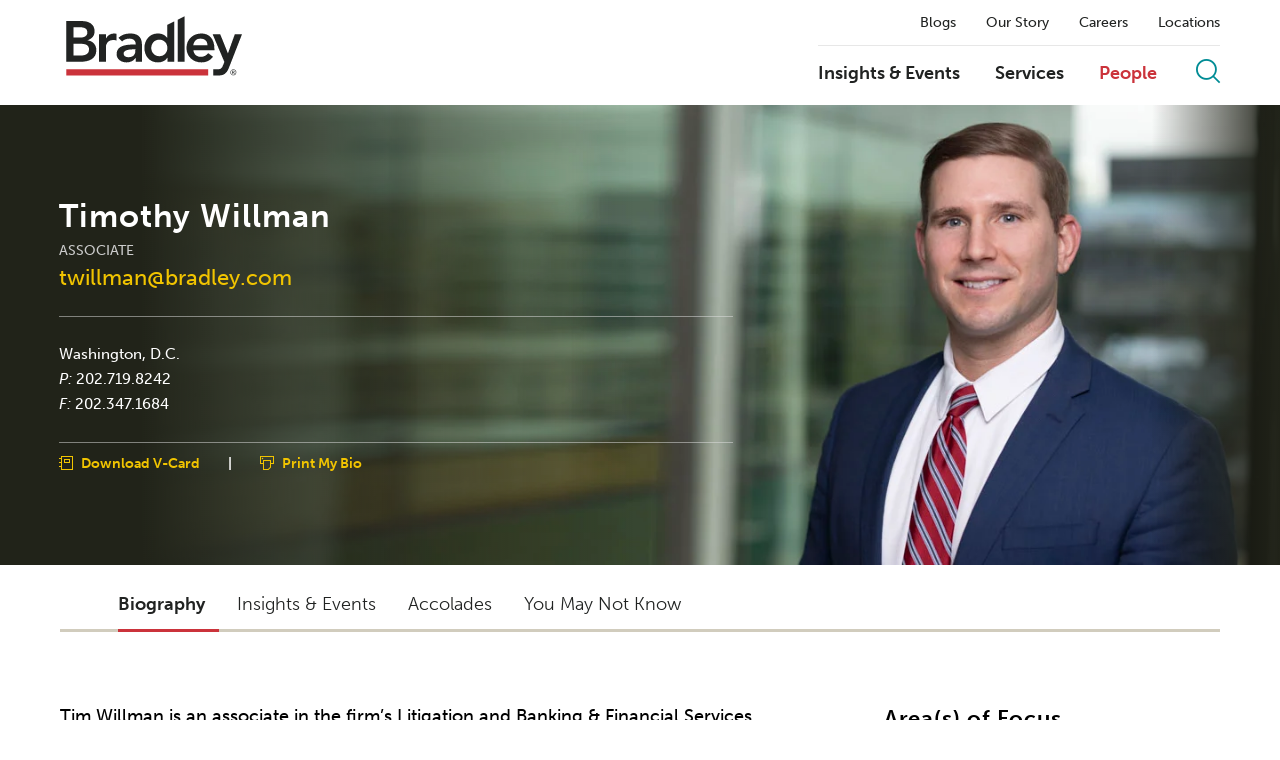

--- FILE ---
content_type: text/html; charset=utf-8
request_url: https://www.bradley.com/people/w/willman-timothy
body_size: 8367
content:



<!DOCTYPE html>
<html>

<head>


		<!-- OneTrust Cookies Consent Notice start -->
		<script async src="https://cdn.cookielaw.org/scripttemplates/otSDKStub.js" type="text/javascript" charset="UTF-8" data-domain-script="81d90fbe-edf5-417f-a947-5fa122faf6b7"></script>
		<script type="text/javascript" src="https://cdn.cookielaw.org/consent/81d90fbe-edf5-417f-a947-5fa122faf6b7/OtAutoBlock.js" ></script>
        <script type="text/javascript">
			function OptanonWrapper() { }
		</script>
		<!-- OneTrust Cookies Consent Notice end -->
	
        <!-- Google Tag Manager -->
        <script>
        (function(w,d,s,l,i){w[l]=w[l]||[];w[l].push({'gtm.start':
        new Date().getTime(),event:'gtm.js'});var f=d.getElementsByTagName(s)[0],
        j=d.createElement(s),dl=l!='dataLayer'?'&l='+l:'';j.async=true;j.src=
        'https://www.googletagmanager.com/gtm.js?id='+i+dl;f.parentNode.insertBefore(j,f);
        })(window,document,'script','dataLayer','GTM-NF7KSN');</script>
        <!-- End Google Tag Manager -->

    <title>Timothy Willman | People | Bradley</title>
    <meta charset="utf-8">


<meta name="viewport" content="width=device-width, initial-scale=1">
<meta name="description" content="">
<meta name="keywords" content="" />
<meta name="limitfilter" content="ourteam" />
<meta name="oni_section" content="ourteam" />

<meta property="og:url" content="https://www.bradley.com/people/w/willman-timothy" />
<meta property="og:type" content="website" />
<meta property="og:title" content="Timothy Willman | People | Bradley" />
<meta property="og:description" content="" />
<meta property="og:image" content="" />

<meta name="twitter:card" content="summary">
<meta name="twitter:site" content="https://twitter.com/bradleylegal">
<meta name="twitter:title" content="Timothy Willman | People | Bradley">
<meta name="twitter:description" content="">
<meta name="twitter:image" content="">

<meta http-equiv="X-UA-Compatible" content="IE=edge">

    <link rel="icon" sizes="192x192" type="image/x-icon" href="/Content/site/public/images/logos/bradley.png">
    <link rel="shortcut icon" href="/content/favicon.ico" type="image/x-icon">

    <script src="//ajax.googleapis.com/ajax/libs/webfont/1.5.10/webfont.js"></script>
    <script>
        WebFont.load({
            typekit: {
                id: 'dpl2zfs'
            }
        });
    </script>

    <link href="/Content/site/public/css/main.v-ddreoiqq8lzofmtmrdmugw.css" rel="stylesheet">

    
    <script src="/Content/site/public/js/libs.v-0w23gugoermfcnbncz7aw.js"></script>

</head>



<body class="">
        <!-- Google Tag Manager (noscript) -->
        <noscript>
            <iframe src="https://www.googletagmanager.com/ns.html?id=GTM-NF7KSN" height="0" width="0" style="display:none;visibility:hidden"></iframe>
        </noscript>
        <!-- End Google Tag Manager (noscript) -->
    





<script src="/Content/site/public/releasejs/knockout/kosearch.v-nxmryujf7nsurxxdw9vufw.js"></script>
<script src="/Content/site/public/releasejs/knockout/kocommon.v-bfpk9kewex35f7gdbvliw.js"></script>
<script src="/Content/site/public/releasejs/knockout/koautocomplete.v-tjpukjm2mxnmqcxgdxi1rw.js"></script>
<script src="/Content/site/public/releasejs/knockout/kolist.v-nq6ktyediljwtg1hgho3a.js"></script>
<script src="/Content/site/public/releasejs/pages/sitesearchbinding.v-s4p5asky8l9cjd8zslw.js"></script>

<!--stopindex-->
<header class="site-header js-site-header">


    <section class="js-binding-container-search">
        <div class="site-search-input site-search" style="display: none;">
            <input placeholder="Search by Keyword" class="site-search_input" type="text" data-bind="value: KeywordFilter, valueUpdate: 'keyup', executeOnEnter : $root.DoSearch, bindAutoComplete : KeywordFilter, bindAutoCompleteMaxResults : 20, bindAutoCompleteServiceUrl: '/api/sitecore/sitesearch/gettypeahead'">
            <span class="close-site-search js-close-site-search">
                <i class="bts bt-times"></i>
            </span>
        </div>
    </section>

    <div class="header-wrapper js-header-wrapper">
        <div class="site-layout-wrapper">
            <div class="site-branding">
<a class="site-brand__link" href="/">
    <img class="site-brand__logo js-site-logo" data-img-dark="/Content/site/public/images/bradley_logo.svg" src="/Content/site/public/images/bradley_logo_white.svg" alt="Bradley " />
</a>
<button class="mobile-trigger js-mobile-trigger">
    <span class="mobile-trigger__bars"></span>
    <em class="mobile-trigger__label">MENU</em>
    <em class="mobile-trigger__label mobile-trigger__label--close">Close</em>
</button>
            </div>

            <div class="site-menu__panels-wrapper">
                <div class="site-menu js-site-menu" id="navmain">
<nav class="site-subnav">
        <a class="site-subnav__link " href="/insights/?tab=126861ba-1a78-4cdc-9fe8-5a1351b5c756&amp;reload=false&amp;scroll=0" target="_self" title="Blogs">Blogs</a>
        <a class="site-subnav__link " href="/our-story" target="_self" title="Our Story">Our Story</a>
        <a class="site-subnav__link " href="/careers" target="_self" title="Careers">Careers</a>
        <a class="site-subnav__link " href="/locations" target="_self" title="Locations">Locations</a>
</nav>


                    <div class="site-menu-bar">

<nav class="site-nav">
        <a class="site-nav__link " href="/insights" target="_self" title="Insights &amp; Events">Insights &amp; Events</a>
        <a class="site-nav__link " href="/practices-and-industries" target="_self" title="Services">Services</a>
        <a class="site-nav__link is-active" href="/people" target="_self" title="People">People</a>
</nav>
                        
                        <button class="btn btn--icon site-search__trigger js-site-search-trigger" onclick="DoSearch()">
                            <i class="btr bt-search"></i>
                        </button>
                    </div>
                </div>                
            </div>
        </div>
    </div>
</header>
<script>
    $(document).ready(function () {
        $('.site-search_input').bind('keypress', function (e) {
            if (e.keyCode === 13) {
                DoSearch();
            }
        });
        $('.site-search_input').focus();
    });

    function DoSearch() {
        var querysearch = $(".site-search_input").val();
        if (querysearch) {
            var searchUrl = "/sitesearch?query=" + decodeURIComponent(querysearch);
            window.location.replace(searchUrl);
        }
    }

    $('.js-binding-container-search').InitializeSearchPage();
</script>
<!--startindex-->

    
    <section class="layout-main">



<section class="person-hero">
	<div class="person-hero__image-node site-content-wrapper">
		<img src="/-/media/images/our-people/w/willman-tim/hiresimage/willman_tim_web.jpg?rev=a1fc2a3ab45843a2961a415db543dab2" class="person-hero__image">
	</div>

	<div class="person-hero__content layout-content-wrapper">
		<div class="person-hero__content-wrapper">
            <header>
                <div class="person-hero__name-container">
                    <h1 class="person-hero__name">
                        Timothy Willman
                    </h1>
                </div>
				<div class="person-hero__level">Associate</div>
					<a class="person-hero__email" href="" onclick="window.open('/Main/People/EmailDisclaimer?email=twillman%40bradley.com', 'newwindow', 'height=400,width=640,location=no,menubar=no,resizable=no,scrollbars=yes,toolbar=no,status=no,left=100,top=100'); return false;">twillman@bradley.com</a>
			</header>

			<div class="person-hero__info grid-row">



				<div class="person-hero__office-wrapper grid-col-content one-element">
							<div class="person-hero__office grid-col-50">
									<a class="person-hero__office-title" href="/locations/washington-dc">Washington, D.C.</a>

                                    <noindex>
                                        <span class="phone" itemprop="telephone" title="Business Phone">
                                            <em class="phone-label">P:</em>
                                            <a href="tel:202.719.8242">202.719.8242</a>
                                        </span>
                                    </noindex>
																                                    <noindex>
                                        <span class="phone" itemprop="fax" title="Facsimile">
                                            <em class="phone-label">F:</em>
                                            <a href="tel:202.347.1684">202.347.1684</a>
                                        </span>
                                    </noindex>
							</div>
				</div>
				<div class="person-hero__secretary grid-col-33">
				</div>


			</div>

			<div class="person-hero__options ">
				<div class="person-option">
					<a class="person-vcard person-option__link" itemprop="vcard" href="/people/w/willman-timothy?format=vcard">Download V-Card</a>
				</div>
				<span class="seperator">|</span>
				<div class="person-option">
					<a class="person-print person-option__link" href="https://1npdf11.onenorth.com/pdfrenderer.svc/v1/abcpdf11/GetRenderedPdfByUrl/Willman Timothy.pdf?url=https%3a%2f%2fwww.bradley.com%2fpeople%2fw%2fwillman-timothy%3fpdf%3d1&amp;attachment=false" target="_blank">Print My Bio</a>
				</div>
			</div>

		</div>
	</div>
</section>

<div class="tabs-nav js-tabs-nav tabs-nav--general">    
    <div class="layout-content-wrapper">

        <div class="tab-carousel js-tab-carousel">
            <button class="list-tab-arrow arrow-left js-arrow-left" style="display: none;">
                <i class="bts bt-angles-left"></i>
            </button>
            <div class="tabs-belt js-tabs-belt">
                <ul class="list tabs-nav__list js-tabs-nav-list">
                        <li class="list__item tabs-nav__item">
                                <a role="button" class="list__link tabs-nav__link is-active-tab js-tabs-nav-link" data-tabid="bio" href="/people/w/willman-timothy">Biography</a>
                            <input type="hidden" class="js-tabpagetitle" value="Timothy Willman | People | Bradley" />
                        </li>                    
                        <li class="list__item tabs-nav__item">
                                <a role="button" class="list__link tabs-nav__link  js-tabs-nav-link" data-tabid="insights-events" href="/people/w/willman-timothy?tab=insights-events">Insights &amp; Events</a>
                            <input type="hidden" class="js-tabpagetitle" value="Insights &amp; Events | Timothy Willman | People | Bradley" />
                        </li>                    
                        <li class="list__item tabs-nav__item">
                                <a role="button" class="list__link tabs-nav__link  js-tabs-nav-link" data-tabid="accolades" href="/people/w/willman-timothy?tab=accolades">Accolades</a>
                            <input type="hidden" class="js-tabpagetitle" value="Accolades | Timothy Willman | People | Bradley" />
                        </li>                    
                        <li class="list__item tabs-nav__item">
                                <a role="button" class="list__link tabs-nav__link  js-tabs-nav-link" data-tabid="youmaynotknow" href="/people/w/willman-timothy?tab=youmaynotknow">You May Not Know</a>
                            <input type="hidden" class="js-tabpagetitle" value="You May Not Know | Timothy Willman | People | Bradley" />
                        </li>                    
                </ul>
            </div>
            <button class="list-tab-arrow arrow-right js-arrow-right" style="display: none;">
                <i class="bts bt-angles-right"></i>
            </button>
        </div>
    </div>
</div>
<input type="hidden" id="entityguid" value="4b0f110a-0e64-451a-b5ec-3d8255b87e55"/>

    <div class="layout-content-wrapper layout-body">

        <div class="layout-body-main">

            <div class="tabs js-tabs">

<div data-name="tab-biography" class="tabs-panel js-tabs-panel">
<div class="custom-tabs js-custom-tabs" >
    <div class="custom-tabs__content js-custom-tabs-rte">


    <div class="custom-tabs__content-node js-custom-tabs-node">
        <p>Tim Willman is an associate in the firm&rsquo;s Litigation and Banking &amp; Financial Services practice groups. Tim has extensive experience assisting clients in all phases of litigation in state and federal courts. His experience includes fact investigation, drafting initial pleadings, discovery, taking and defending depositions, motions practice, trial, post-trial matters and appeal. He has tried cases to verdict and has participated in both judicial and non-judicial settlement negotiations and mediations.</p>
<p>In addition, his experience includes drafting various motions, discovery, dispositive motions, and appellate briefs that focus on contract, intellectual property, constitutional and commercial law matters. Tim has experience providing legal counsel to corporate clients with respect to environmental issues and has advised environmental clients regarding compliance with applicable laws, responding to subpoenas issued by state and federal regulators, and mitigating any potential client exposure. He has also represented clients in lawsuits in multiple states involving claims brought by state and federal regulators alleging violations of environmental laws, including CERCLA.</p>
<p>Tim received his J.D. (<em>cum laude</em>) from the University of Maryland Francis King Carey School of Law, where he served as an associate editor on the <em>Maryland Law Review</em>. Prior to law school, Tim attended the University of Connecticut, where he obtained degrees in Economics and Geography.&nbsp;</p>
    </div>

    </div>

</div>
</div>
        <div class="tabs-trigger">

                            <button class="btn btn--ghost-white tabs-trigger__btn-next js-tab-trigger-next"><span class="tabs-trigger__label">Go to Insights &amp; Events</span></button>

        </div>


            </div>

        </div>

        <aside class="layout-body-sidebar">

<div class="areas-focus layout-section">


    <div class="section-header">Area(s) of Focus</div>

    <div class="accordion-module js-accordions">

<div data-expanded="true" class="accordion__node js-accordion-node">
	<button class="btn btn--text accordion__trigger js-accordion-trigger">Related Practices</button>

    <div class="accordion__content js-accordion-content">
<ul class="list list-basic">
        <li class="list__item">

                <a class="list__link" href="/practices-and-industries/practices/litigation">Litigation</a>

        </li>
        <li class="list__item">

                <a class="list__link" href="/practices-and-industries/industries/banking-and-financial-services">Banking & Financial Services</a>

        </li>
        <li class="list__item">

                <a class="list__link" href="/practices-and-industries/industries/banking-and-financial-services/financial-services-litigation">Financial Services Litigation</a>

        </li>
</ul>
        
    </div>
</div>                <div class="normal-text">
<div data-expanded="true" class="accordion__node js-accordion-node">
	<button class="btn btn--text accordion__trigger js-accordion-trigger">Education</button>

    <div class="accordion__content js-accordion-content">
<ul class="list list-basic">
        <li class="list__item">

<strong>University of Maryland Frances King Carey School of Law</strong>, J.D., 2018, <em>cum laude</em>; Associate Editor, <em>Maryland Law Review</em>
        </li>
        <li class="list__item">

<strong>University of Connecticut</strong>, B.A., Economics & Geography, 2013, Big East All-Academic Team; Kendall Madison Award
        </li>
</ul>
        
    </div>
</div>
                </div>
<div data-expanded="false" class="accordion__node js-accordion-node">
	<button class="btn btn--text accordion__trigger js-accordion-trigger">Licensed In</button>

    <div class="accordion__content js-accordion-content">
<ul class="list list-basic">
        <li class="list__item">

<strong>District of Columbia</strong>
        </li>
        <li class="list__item">

<strong>Maryland</strong>
        </li>
</ul>
        
    </div>
</div><div data-expanded="false" class="accordion__node js-accordion-node">
	<button class="btn btn--text accordion__trigger js-accordion-trigger">Admitted In</button>

    <div class="accordion__content js-accordion-content">
<ul class="list list-basic">
        <li class="list__item">

<strong>United States District Court, District of Maryland</strong>
        </li>
        <li class="list__item">

<strong>United States Court of Appeals, 4th Circuit</strong>
        </li>
</ul>
        
    </div>
</div><div data-expanded="false" class="accordion__node js-accordion-node">
	<button class="btn btn--text accordion__trigger js-accordion-trigger">Clerkships</button>

    <div class="accordion__content js-accordion-content">
<ul class="list list-basic">
        <li class="list__item">

<strong>Court of Appeals of Maryland</strong>, Honorable Glenn T. Harrell, Jr., 2018-2019
        </li>
</ul>
        
    </div>
</div>

    </div>

</div>

        </aside>

    </div>

    <div class="hidden">Capital Pro Bono Honor Roll, 2024 </div>

</section>

<script>

    $('.js-tabs').InitializeTabs({
        pageTabBaseUrl: '/api/sitecore/People/GetDetailTab',
        innerPageTabBaseUrl: '/api/sitecore/People/GetBioTab'
    });

</script>

    
    <!--stopindex-->
<footer class="site-footer">
    <div class="site-layout-wrapper">

        <div class="site-footer__alpha">
            <span class="site-footer__alpha-label">Search by Last Name</span>



    <ol class="list list-alpha">
            <li class="list__item">
                <a class="list-alpha__link " href="/people?letter=a">a</a>
            </li>
            <li class="list__item">
                <a class="list-alpha__link " href="/people?letter=b">b</a>
            </li>
            <li class="list__item">
                <a class="list-alpha__link " href="/people?letter=c">c</a>
            </li>
            <li class="list__item">
                <a class="list-alpha__link " href="/people?letter=d">d</a>
            </li>
            <li class="list__item">
                <a class="list-alpha__link " href="/people?letter=e">e</a>
            </li>
            <li class="list__item">
                <a class="list-alpha__link " href="/people?letter=f">f</a>
            </li>
            <li class="list__item">
                <a class="list-alpha__link " href="/people?letter=g">g</a>
            </li>
            <li class="list__item">
                <a class="list-alpha__link " href="/people?letter=h">h</a>
            </li>
            <li class="list__item">
                <a class="list-alpha__link " href="/people?letter=i">i</a>
            </li>
            <li class="list__item">
                <a class="list-alpha__link " href="/people?letter=j">j</a>
            </li>
            <li class="list__item">
                <a class="list-alpha__link " href="/people?letter=k">k</a>
            </li>
            <li class="list__item">
                <a class="list-alpha__link " href="/people?letter=l">l</a>
            </li>
            <li class="list__item">
                <a class="list-alpha__link " href="/people?letter=m">m</a>
            </li>
            <li class="list__item">
                <a class="list-alpha__link " href="/people?letter=n">n</a>
            </li>
            <li class="list__item">
                <a class="list-alpha__link " href="/people?letter=o">o</a>
            </li>
            <li class="list__item">
                <a class="list-alpha__link " href="/people?letter=p">p</a>
            </li>
            <li class="list__item">
                <a class="list-alpha__link " href="/people?letter=q">q</a>
            </li>
            <li class="list__item">
                <a class="list-alpha__link " href="/people?letter=r">r</a>
            </li>
            <li class="list__item">
                <a class="list-alpha__link " href="/people?letter=s">s</a>
            </li>
            <li class="list__item">
                <a class="list-alpha__link " href="/people?letter=t">t</a>
            </li>
            <li class="list__item">
                <a class="list-alpha__link " href="/people?letter=u">u</a>
            </li>
            <li class="list__item">
                <a class="list-alpha__link " href="/people?letter=v">v</a>
            </li>
            <li class="list__item">
                <a class="list-alpha__link " href="/people?letter=w">w</a>
            </li>
            <li class="list__item">
                <a class="list-alpha__link is-disabled" href="/people?letter=x">x</a>
            </li>
            <li class="list__item">
                <a class="list-alpha__link " href="/people?letter=y">y</a>
            </li>
            <li class="list__item">
                <a class="list-alpha__link " href="/people?letter=z">z</a>
            </li>
    </ol>

        </div>

<div class="footer-sitemap">
    <div class="footer-sitemap__groups grid-row">
            <div class="footer-sitemap__group grid-col-20">
                <div class="footer-sitemap__label">Insights &amp; Events</div>
<ul class="list list-basic">
        <li class="list__item">

                <a class="list__link" href="/insights/?types=09e547cd-feb0-4d00-8558-ec40ef30b85a&amp;reload=false&amp;scroll=0" target="_blank">Awards & Recognitions</a>

        </li>
        <li class="list__item">

                <a class="list__link" href="/insights/?types=9858a6ae-ddfa-46fc-b885-57ad4acdc547&amp;reload=false&amp;scroll=0" target="_blank">Authored Articles</a>

        </li>
        <li class="list__item">

                <a class="list__link" href="/insights" target="_self">Events</a>

        </li>
        <li class="list__item">

                <a class="list__link" href="/insights/?types=506e1400-9553-4ee8-a155-abf2e8a3c1a0&amp;reload=false&amp;scroll=99.09909782196038" target="_blank">Firm Alerts </a>

        </li>
        <li class="list__item">

                <a class="list__link" href="/insights/?types=d416a781-c970-4dca-b830-8c8055762386&amp;reload=false&amp;scroll=200" target="_self">Insights</a>

        </li>
        <li class="list__item">

                <a class="list__link" href="/insights/?types=144435b2-11ec-4f59-b318-00eb87bcdd2e&amp;reload=false&amp;scroll=0" target="_blank">Media Mentions</a>

        </li>
        <li class="list__item">

                <a class="list__link" href="/insights/?types=7c4baccf-acba-4ecc-9876-043543b98958&amp;reload=false&amp;scroll=99.09909782196038" target="_blank">Press Releases</a>

        </li>
</ul>

            </div>
            <div class="footer-sitemap__group grid-col-20">
                <div class="footer-sitemap__label">Careers</div>
<ul class="list list-basic">
        <li class="list__item">

                <a class="list__link" href="/careers" target="_self">Careers</a>

        </li>
        <li class="list__item">

                <a class="list__link" href="/careers/law-students" target="_self">Law Students</a>

        </li>
        <li class="list__item">

                <a class="list__link" href="/careers/lateral-lawyers" target="_self">Lateral Lawyers</a>

        </li>
        <li class="list__item">

                <a class="list__link" href="/careers/professional-staff" target="_self">Professional Staff</a>

        </li>
</ul>

            </div>
            <div class="footer-sitemap__group grid-col-20">
                <div class="footer-sitemap__label">Offices</div>
<ul class="list list-basic">
        <li class="list__item">

                <a class="list__link" href="/locations/atlanta" target="_self">Atlanta</a>

        </li>
        <li class="list__item">

                <a class="list__link" href="/locations/birmingham" target="_self">Birmingham</a>

        </li>
        <li class="list__item">

                <a class="list__link" href="/locations/charlotte" target="_self">Charlotte</a>

        </li>
        <li class="list__item">

                <a class="list__link" href="/locations/chattanooga" target="_self">Chattanooga</a>

        </li>
        <li class="list__item">

                <a class="list__link" href="/locations/dallas" target="_self">Dallas</a>

        </li>
        <li class="list__item">

                <a class="list__link" href="/locations/houston" target="_self">Houston</a>

        </li>
        <li class="list__item">

                <a class="list__link" href="/locations/huntsville" target="_self">Huntsville</a>

        </li>
        <li class="list__item">

                <a class="list__link" href="/locations/jackson" target="_self">Jackson</a>

        </li>
        <li class="list__item">

                <a class="list__link" href="/locations/knoxville" target="_self">Knoxville</a>

        </li>
        <li class="list__item">

                <a class="list__link" href="/locations/montgomery" target="_self">Montgomery</a>

        </li>
        <li class="list__item">

                <a class="list__link" href="/locations/nashville" target="_self">Nashville</a>

        </li>
        <li class="list__item">

                <a class="list__link" href="/locations/tampa" target="_self">Tampa</a>

        </li>
        <li class="list__item">

                <a class="list__link" href="/locations/washington-dc" target="_self">Washington, D.C.</a>

        </li>
</ul>

            </div>
            <div class="footer-sitemap__group grid-col-20">
                <div class="footer-sitemap__label">Our Story</div>
<ul class="list list-basic">
        <li class="list__item">

                <a class="list__link" href="/our-story/firm-overview" target="_self">Overview</a>

        </li>
        <li class="list__item">

                <a class="list__link" href="/practices-and-industries" target="_self">Services</a>

        </li>
        <li class="list__item">

                <a class="list__link" href="/our-story/diversity" target="_self">Diversity</a>

        </li>
        <li class="list__item">

                <a class="list__link" href="/our-story/womens-initiative" target="_self">Women's Initiative</a>

        </li>
        <li class="list__item">

                <a class="list__link" href="/our-story/pro-bono" target="_self">Pro Bono</a>

        </li>
        <li class="list__item">

                <a class="list__link" href="/our-story/community-impact" target="_self">Community Impact</a>

        </li>
        <li class="list__item">

                <a class="list__link" href="/our-story/accolades" target="_self">Accolades</a>

        </li>
</ul>

            </div>
            <div class="footer-sitemap__group grid-col-20">
                <div class="footer-sitemap__label">Our Blogs</div>
<ul class="list list-basic">
        <li class="list__item">

                <a class="list__link" href="https://www.buddingtrendsblog.com/" target="_blank">Budding Trends</a>

        </li>
        <li class="list__item">

                <a class="list__link" href="https://www.buildsmartbradley.com/" target="_blank">BuildSmart</a>

        </li>
        <li class="list__item">

                <a class="list__link" href="https://www.bradleybusinessdivorce.com/" target="_self">Business Divorce</a>

        </li>
        <li class="list__item">

                <a class="list__link" href="https://www.eyeonenforcement.com/" target="_blank">Eye on Enforcement</a>

        </li>
        <li class="list__item">

                <a class="list__link" href="https://www.financialservicesperspectives.com/" target="_blank">Financial Services Perspectives</a>

        </li>
        <li class="list__item">

                <a class="list__link" href="https://www.ipiqblog.com/" target="_blank">IP IQ</a>

        </li>
        <li class="list__item">

                <a class="list__link" href="https://www.itpaystobecovered.com/" target="_blank">It Pays to Be Covered</a>

        </li>
        <li class="list__item">

                <a class="list__link" href="https://www.employmentlawinsights.com" target="_blank">Labor & Employment Insights</a>

        </li>
        <li class="list__item">

                <a class="list__link" href="https://www.onlineandonpoint.com/" target="_self">Online and On Point</a>

        </li>
</ul>

            </div>
    </div>
    <div class="cta-buttons">
        <div class="footer-sitemap__financial">
            <div class="financial-container">
                <div class="description-text"></div>
                <a>
                    <img class="app-store" src="/Content/site/public/images/logos/apple_logo.png" />
                </a>
                <a>
                    <img class="app-store" src="/Content/site/public/images/logos/google_logo.png" />
                </a>
            </div>
        </div>
        <div class="footer-sitemap__subscribe">
            <p>Learn about the latest news, announcements and upcoming events on the topics that are important to you and your business.</p>
            <a class="footer-sitemap__cta" href="/subscribe">Subscribe to Mailing Lists</a>
        </div>
    </div>
</div>

        <div class="site-footer__additional-info">

            <ul class="list list--inline list--separator site-footer__misc-links">
                        <li class="list__item"><a class="list__link" href="/firm/client-extranet" target="_self">CLIENT EXTRANET</a></li>
                        <li class="list__item"><a class="list__link" href="/contact" target="_self">CONTACT</a></li>
                        <li class="list__item"><a class="list__link" href="Tel:205-521-8000" target="_self">205.521.8000</a></li>
                        <li class="list__item"><a class="list__link" href="/firm/legal-disclaimer" target="_self">LEGAL DISCLAIMER</a></li>
                        <li class="list__item"><a class="list__link" href="/firm/ccpa-cpra-and-vcdpa-notice-of-collection-disclosure-and-privacy-policy" target="_self">CCPA/CPRA &amp; VCDPA Notice of Collection, Disclosure, &amp; Privacy Policy</a></li>
                        <li class="list__item"><a class="list__link" href="/general-content-landing-pages/accessibility-statement" target="_self">Accessibility Statement</a></li>
                        <li class="list__item"><a class="list__link" href="https://citrix.bradley.com/" target="_self">REMOTE ACCESS</a></li>
                        <li class="list__item"><a class="list__link" href="/firm/alumni-connect" target="_self">ALUMNI</a></li>
                        <li class="list__item"><a class="list__link" href="https://www.worldservicesgroup.com/member/law-firm/bradley-arant-boult-cummings-llp/10616" target="_blank">World Services Group</a></li>
                        <li class="list__item"><a class="list__link" href="" target="_self">ATTORNEY ADVERTISING</a></li>
                                    <li class="list__item"><!-- OneTrust Cookies Settings button start -->
<button id="ot-sdk-btn" class="ot-sdk-show-settings" style="color:#ffffff; cursor:pointer; padding:0px;font-weight:700;border:none;text-transform:uppercase;font-size:.66667rem;background-color:transparent;">COOKIE SETTINGS</button>
<!-- OneTrust Cookies Settings button end --></li>
                <li class="list__item">&#169;2025 BRADLEY ARANT BOULT CUMMINGS LLP</li>
            </ul>

            <ul class="list site-footer__social-links">
                <li class="list__item">
                    <a class="list__link" href="https://www.linkedin.com/company/bradley-law" target="_blank"><i class="fab fab-linkedin-alt"></i></a>
                </li>
                <li class="list__item">
                    <a class="list__link" href="https://twitter.com/bradleylegal" target="_blank"><i class="fab fab-twitter"></i></a>
                </li>
                <li class="list__item">
                    <a class="list__link" href="https://www.facebook.com/officialbradleylaw/" target="_blank"><i class="fab fab-facebook"></i></a>
                </li>
                <li class="list__item">
                    <a class="list__link" href="https://www.instagram.com/bradleylaw/" target="_blank"><i class="fab fab-instagram"></i></a>
                </li>
            </ul>

        </div>

    </div>
</footer>
<!--startindex-->


        <script src="/Content/site/public/js/main.v-mdzmcr5thiopdcm6ihv8ag.js"></script>

    <script type="text/javascript">
        /*<![CDATA[*/
        (function () {
            var sz = document.createElement('script'); sz.type = 'text/javascript'; sz.async = true;
            sz.src = '//siteimproveanalytics.com/js/siteanalyze_13793.js';
            var s = document.getElementsByTagName('script')[0]; s.parentNode.insertBefore(sz, s);
        })();
        /*]]>*/
    </script>
    <script type="text/javascript">
        !function (r) {
            var i = document.createElement("img"); i.setAttribute("src", "//bradley.vuturevx.com/security/tracker.gif?referer=" + encodeURIComponent(r))
        }
            (document.referrer)
    </script>
</body>
</html>

--- FILE ---
content_type: text/css
request_url: https://www.bradley.com/Content/site/public/css/main.v-ddreoiqq8lzofmtmrdmugw.css
body_size: 38729
content:
article,aside,details,figcaption,figure,footer,header,hgroup,nav,section,summary{display:block}audio,canvas,video{display:inline-block}audio:not([controls]){display:none;height:0}[hidden],template{display:none}html{-webkit-text-size-adjust:100%;-ms-text-size-adjust:100%}html,button,input,select,textarea{font-family:sans-serif}body{margin:0}a{background:0 0}a:focus{outline:thin dotted}a:hover,a:active{outline:0}h1{font-size:2em;margin:.67em 0}h2{font-size:1.5em;margin:.83em 0}h3{font-size:1.17em;margin:1em 0}h4{font-size:1em;margin:1.33em 0}h5{font-size:.83em;margin:1.67em 0}h6{font-size:.75em;margin:2.33em 0}abbr[title]{border-bottom:1px dotted}b,strong{font-weight:700}dfn{font-style:italic}mark{background:#ff0;color:#000}code,kbd,pre,samp{font-family:monospace,serif;font-size:1em}pre{white-space:pre;white-space:pre-wrap;word-wrap:break-word}q{quotes:"\201C" "\201D" "\2018" "\2019"}q:before,q:after{content:'';content:none}small{font-size:80%}sub,sup{font-size:75%;line-height:0;position:relative;vertical-align:baseline}sup{top:-.5em}sub{bottom:-.25em}img{border:0}svg:not(:root){overflow:hidden}figure{margin:0}fieldset{border:1px solid silver;margin:0 2px;padding:.35em .625em .75em}legend{border:0;padding:0;white-space:normal}button,input,select,textarea{font-family:inherit;font-size:100%;margin:0;vertical-align:baseline}button,input{line-height:normal}button,select{text-transform:none}button,html input[type=button],input[type=reset],input[type=submit]{-webkit-appearance:button;cursor:pointer}button[disabled],input[disabled]{cursor:default}button::-moz-focus-inner,input::-moz-focus-inner{border:0;padding:0}textarea{overflow:auto;vertical-align:top}table{border-collapse:collapse;border-spacing:0}input[type=search]{-webkit-appearance:textfield;-webkit-box-sizing:content-box;box-sizing:content-box}input[type=search]::-webkit-search-cancel-button,input[type=search]::-webkit-search-decoration{-webkit-appearance:none}input[type=checkbox],input[type=radio]{-webkit-box-sizing:border-box;box-sizing:border-box;padding:0}
/*!
 *  The Black Tie Font is commercial software. Please do not distribute.
 */
@font-face{font-family:'Black Tie';src:url(/Content/site/public/images/../../public/fonts/bold/BlackTie-Bold-webfont.eot?v=1.0.0);src:url(/Content/site/public/images/../../public/fonts/bold/BlackTie-Bold-webfont.eot?#iefix&v=1.0.0) format("embedded-opentype"),url(/Content/site/public/images/../../public/fonts/bold/BlackTie-Bold-webfont.woff2?v=1.0.0) format("woff2"),url(/Content/site/public/images/../../public/fonts/bold/BlackTie-Bold-webfont.woff?v=1.0.0) format("woff"),url(/Content/site/public/images/../../public/fonts/bold/BlackTie-Bold-webfont.ttf?v=1.0.0) format("truetype"),url(/Content/site/public/images/../../public/fonts/bold/BlackTie-Bold-webfont.svg?v=1.0.0#black_tiebold) format("svg");font-weight:800;font-style:normal}@font-face{font-family:'Black Tie';src:url(/Content/site/public/images/../../public/fonts/regular/BlackTie-Regular-webfont.eot?v=1.0.0);src:url(/Content/site/public/images/../../public/fonts/regular/BlackTie-Regular-webfont.eot?#iefix&v=1.0.0) format("embedded-opentype"),url(/Content/site/public/images/../../public/fonts/regular/BlackTie-Regular-webfont.woff2?v=1.0.0) format("woff2"),url(/Content/site/public/images/../../public/fonts/regular/BlackTie-Regular-webfont.woff?v=1.0.0) format("woff"),url(/Content/site/public/images/../../public/fonts/regular/BlackTie-Regular-webfont.ttf?v=1.0.0) format("truetype"),url(/Content/site/public/images/../../public/fonts/regular/BlackTie-Regular-webfont.svg?v=1.0.0#black_tieregular) format("svg");font-weight:400;font-style:normal}@font-face{font-family:'Font Awesome Brands';src:url(/Content/site/public/images/../../public/fonts/brands/FontAwesomeBrands-Regular-webfont.eot?v=1.0.0);src:url(/Content/site/public/images/../../public/fonts/brands/FontAwesomeBrands-Regular-webfont.eot?#iefix&v=1.0.0) format("embedded-opentype"),url(/Content/site/public/images/../../public/fonts/brands/FontAwesomeBrands-Regular-webfont.woff2?v=1.0.0) format("woff2"),url(/Content/site/public/images/../../public/fonts/brands/FontAwesomeBrands-Regular-webfont.woff?v=1.0.0) format("woff"),url(/Content/site/public/images/../../public/fonts/brands/FontAwesomeBrands-Regular-webfont.ttf?v=1.0.0) format("truetype"),url(/Content/site/public/images/../../public/fonts/brands/FontAwesomeBrands-Regular-webfont.svg?v=1.0.0#font_awesome_brandsregular) format("svg");font-weight:400;font-style:normal}.bts,.btb,.btr,.btl,.fab{display:inline-block;font:14px/1 "Black Tie";font-size:inherit;vertical-align:-14.28571%;text-rendering:auto;-webkit-font-smoothing:antialiased;-moz-osx-font-smoothing:grayscale;-webkit-transform:translate(0,0);-ms-transform:translate(0,0);transform:translate(0,0)}.bts{font-weight:900}.btb{font-weight:700}.btl{font-weight:200}.fab{font-family:"Font Awesome Brands"}.unset{all:unset}.bt-sm{font-size:.7em;vertical-align:baseline}.bt-lg{font-size:1.33333em;line-height:.75em}.bt-2x{font-size:2em}.bt-3x{font-size:3em}.bt-4x{font-size:4em}.bt-5x{font-size:5em}.bt-lg,.bt-2x,.bt-3x,.bt-4x,.bt-5x{vertical-align:-30%}.bt-fw{width:1.28571em;text-align:center}.bt-ul{padding-left:0;margin-left:2.14286em;list-style-type:none}.bt-ul>li{position:relative}.bt-li{position:absolute;left:-2.14286em;width:2.14286em;top:.14286em;text-align:center}.bt-li.bt-lg{left:-2em}.bt-border{padding:.2em;border:solid .08em #eee;border-radius:.1em}.pull-right{float:right}.pull-left{float:left}.bts.pull-left,.btb.pull-left,.btr.pull-left,.btl.pull-left,.fab.pull-left{margin-right:.3em}.bts.pull-right,.btb.pull-right,.btr.pull-right,.btl.pull-right,.fab.pull-right{margin-left:.3em}.bt-spin{-webkit-animation:bt-spin 2s infinite linear;animation:bt-spin 2s infinite linear}.bt-pulse{-webkit-animation:bt-spin 1s infinite steps(8);animation:bt-spin 1s infinite steps(8)}.bt-rotate-90{filter:progid:DXImageTransform.Microsoft.BasicImage(rotation=1);-webkit-transform:rotate(90deg);-ms-transform:rotate(90deg);transform:rotate(90deg)}.bt-rotate-180{filter:progid:DXImageTransform.Microsoft.BasicImage(rotation=2);-webkit-transform:rotate(180deg);-ms-transform:rotate(180deg);transform:rotate(180deg)}.bt-rotate-270{filter:progid:DXImageTransform.Microsoft.BasicImage(rotation=3);-webkit-transform:rotate(270deg);-ms-transform:rotate(270deg);transform:rotate(270deg)}.bt-flip-horizontal{filter:progid:DXImageTransform.Microsoft.BasicImage(rotation=0);-webkit-transform:scale(-1,1);-ms-transform:scale(-1,1);transform:scale(-1,1)}.bt-flip-vertical{filter:progid:DXImageTransform.Microsoft.BasicImage(rotation=2);-webkit-transform:scale(1,-1);-ms-transform:scale(1,-1);transform:scale(1,-1)}:root .bt-rotate-90,:root .bt-rotate-180,:root .bt-rotate-270,:root .bt-flip-horizontal,:root .bt-flip-vertical{-webkit-filter:none;filter:none}.bt-stack{position:relative;display:inline-block;width:1.28571em;height:1em;line-height:1em;vertical-align:baseline}.bt-stack-sm{position:absolute;top:0;left:0;line-height:inherit;font-size:.5em}.bt-stack-1x,.bt-stack-sm{display:inline-block;width:100%;text-align:center}.bt-inverse{color:#fff}.bt-bars:before{content:""}.bt-envelope:before{content:""}.bt-search:before{content:""}.bt-search-plus:before{content:""}.bt-search-minus:before{content:""}.bt-phone:before{content:""}.bt-comment:before{content:""}.bt-commenting:before{content:""}.bt-comments:before{content:""}.bt-rss:before{content:""}.bt-times:before{content:""}.bt-times-circle:before{content:""}.bt-clock:before{content:""}.bt-star:before{content:""}.bt-star-half:before{content:""}.bt-check:before{content:""}.bt-check-circle:before{content:""}.bt-check-square:before{content:""}.bt-th:before{content:""}.bt-th-large:before{content:""}.bt-heart:before{content:""}.bt-heart-half:before{content:""}.bt-calendar:before{content:""}.bt-shopping-cart:before{content:""}.bt-plus:before{content:""}.bt-plus-circle:before{content:""}.bt-plus-square:before{content:""}.bt-pen:before{content:""}.bt-minus:before{content:""}.bt-minus-circle:before{content:""}.bt-minus-square:before{content:""}.bt-pencil:before{content:""}.bt-edit:before{content:""}.bt-thumbs-up:before{content:""}.bt-thumbs-down:before{content:""}.bt-gear:before{content:""}.bt-trash:before{content:""}.bt-file:before{content:""}.bt-info-circle:before{content:""}.bt-label:before{content:""}.bt-rocket:before{content:""}.bt-book:before{content:""}.bt-book-open:before{content:""}.bt-notebook:before{content:""}.bt-camera:before{content:""}.bt-folder:before{content:""}.bt-quote-left:before{content:""}.bt-quote-right:before{content:""}.bt-eye:before{content:""}.bt-lock:before{content:""}.bt-lock-open:before{content:""}.bt-gift:before{content:""}.bt-spinner-clock:before{content:""}.bt-spinner:before{content:""}.bt-wrench:before{content:""}.bt-cloud:before{content:""}.bt-cloud-upload:before{content:""}.bt-cloud-download:before{content:""}.bt-sync:before{content:""}.bt-question-circle:before{content:""}.bt-share:before{content:""}.bt-briefcase:before{content:""}.bt-money:before{content:""}.bt-megaphone:before{content:""}.bt-sign-in:before{content:""}.bt-sign-out:before{content:""}.bt-film:before{content:""}.bt-trophy:before{content:""}.bt-code:before{content:""}.bt-light-bulb:before{content:""}.bt-print:before{content:""}.bt-fax:before{content:""}.bt-video:before{content:""}.bt-signal:before{content:""}.bt-sitemap:before{content:""}.bt-upload:before{content:""}.bt-download:before{content:""}.bt-key:before{content:""}.bt-mug:before{content:""}.bt-bookmark:before{content:""}.bt-flag:before{content:""}.bt-external-link:before{content:""}.bt-smile:before{content:""}.bt-frown:before{content:""}.bt-meh:before{content:""}.bt-magic:before{content:""}.bt-bolt:before{content:""}.bt-exclamation-triangle:before{content:""}.bt-exclamation-circle:before{content:""}.bt-flask:before{content:""}.bt-music:before{content:""}.bt-push-pin:before{content:""}.bt-shield:before{content:""}.bt-sort:before{content:""}.bt-reply:before{content:""}.bt-forward:before{content:""}.bt-reply-all:before{content:""}.bt-forward-all:before{content:""}.bt-bell:before{content:""}.bt-bell-off:before{content:""}.bt-ban:before{content:""}.bt-database:before{content:""}.bt-hard-drive:before{content:""}.bt-merge:before{content:""}.bt-fork:before{content:""}.bt-wifi:before{content:""}.bt-paper-plane:before{content:""}.bt-inbox:before{content:""}.bt-fire:before{content:""}.bt-play:before{content:""}.bt-pause:before{content:""}.bt-stop:before{content:""}.bt-play-circle:before{content:""}.bt-next:before{content:""}.bt-previous:before{content:""}.bt-repeat:before{content:""}.bt-fast-forward:before{content:""}.bt-fast-reverse:before{content:""}.bt-volume:before{content:""}.bt-volume-off:before{content:""}.bt-volume-up:before{content:""}.bt-volume-down:before{content:""}.bt-maximize:before{content:""}.bt-minimize:before{content:""}.bt-closed-captions:before{content:""}.bt-shuffle:before{content:""}.bt-triangle:before{content:""}.bt-square:before{content:""}.bt-circle:before{content:""}.bt-hexagon:before{content:""}.bt-octagon:before{content:""}.bt-angle-up:before{content:""}.bt-angle-down:before{content:""}.bt-angle-left:before{content:""}.bt-angle-right:before{content:""}.bt-angles-up:before{content:""}.bt-angles-down:before{content:""}.bt-angles-left:before{content:""}.bt-angles-right:before{content:""}.bt-arrow-up:before{content:""}.bt-arrow-down:before{content:""}.bt-arrow-left:before{content:""}.bt-arrow-right:before{content:""}.bt-bar-chart:before{content:""}.bt-pie-chart:before{content:""}.bt-circle-arrow-up:before{content:""}.bt-circle-arrow-down:before{content:""}.bt-circle-arrow-left:before{content:""}.bt-circle-arrow-right:before{content:""}.bt-caret-up:before{content:""}.bt-caret-down:before{content:""}.bt-caret-left:before{content:""}.bt-caret-right:before{content:""}.bt-long-arrow-up:before{content:""}.bt-long-arrow-down:before{content:""}.bt-long-arrow-left:before{content:""}.bt-long-arrow-right:before{content:""}.bt-Bold:before{content:""}.bt-italic:before{content:""}.bt-underline:before{content:""}.bt-link:before{content:""}.bt-paper-clip:before{content:""}.bt-align-left:before{content:""}.bt-align-center:before{content:""}.bt-align-right:before{content:""}.bt-align-justify:before{content:""}.bt-cut:before{content:""}.bt-copy:before{content:""}.bt-paste:before{content:""}.bt-photo:before{content:""}.bt-table:before{content:""}.bt-ulist:before{content:""}.bt-olist:before{content:""}.bt-indent:before{content:""}.bt-outdent:before{content:""}.bt-undo:before{content:""}.bt-redo:before{content:""}.bt-sup:before{content:""}.bt-sub:before{content:""}.bt-text-size:before{content:""}.bt-text-color:before{content:""}.bt-remove-formatting:before{content:""}.bt-blockquote:before{content:""}.bt-globe:before{content:""}.bt-map:before{content:""}.bt-map-arrow:before{content:""}.bt-map-marker:before{content:""}.bt-map-pin:before{content:""}.bt-home:before{content:""}.bt-building:before{content:""}.bt-industry:before{content:""}.bt-desktop:before{content:""}.bt-laptop:before{content:""}.bt-tablet:before{content:""}.bt-mobile:before{content:""}.bt-tv:before{content:""}.bt-radio-checked:before{content:""}.bt-radio-unchecked:before{content:""}.bt-checkbox-checked:before{content:""}.bt-checkbox-unchecked:before{content:""}.bt-checkbox-intermediate:before{content:""}.bt-user:before{content:""}.bt-user-male:before{content:""}.bt-user-female:before{content:""}.bt-crown:before{content:""}.bt-credit-card:before{content:""}.bt-strikethrough:before{content:""}.bt-eject:before{content:""}.bt-ellipsis-h:before{content:""}.bt-ellipsis-v:before{content:""}.fab-facebook:before{content:""}.fab-facebook-alt:before{content:""}.fab-twitter:before{content:""}.fab-linkedin:before{content:""}.fab-linkedin-alt:before{content:""}.fab-instagram:before{content:""}.fab-github:before{content:""}.fab-github-alt:before{content:""}.fab-googleplus:before{content:""}.fab-googleplus-alt:before{content:""}.fab-pinterest:before{content:""}.fab-pinterest-alt:before{content:""}.fab-tumblr:before{content:""}.fab-tumblr-alt:before{content:""}.fab-bitcoin:before{content:""}.fab-bitcoin-alt:before{content:""}.fab-dropbox:before{content:""}.fab-stackexchange:before{content:""}.fab-stackoverflow:before{content:""}.fab-flickr:before{content:""}.fab-flickr-alt:before{content:""}.fab-bitbucket:before{content:""}.fab-html5:before{content:""}.fab-css3:before{content:""}.fab-apple:before{content:""}.fab-windows:before{content:""}.fab-android:before{content:""}.fab-linux:before{content:""}.fab-dribbble:before{content:""}.fab-youtube:before{content:""}.fab-skype:before{content:""}.fab-foursquare:before{content:""}.fab-trello:before{content:""}.fab-maxcdn:before{content:""}.fab-gittip:before,.fab-gratipay:before{content:""}.fab-vimeo:before{content:""}.fab-vimeo-alt:before{content:""}.fab-slack:before{content:""}.fab-wordpress:before{content:""}.fab-wordpress-alt:before{content:""}.fab-openid:before{content:""}.fab-yahoo:before{content:""}.fab-yahoo-alt:before{content:""}.fab-reddit:before{content:""}.fab-google:before{content:""}.fab-google-alt:before{content:""}.fab-stumbleupon:before{content:""}.fab-stumbleupon-alt:before{content:""}.fab-delicious:before{content:""}.fab-digg:before{content:""}.fab-piedpiper:before{content:""}.fab-piedpiper-alt:before{content:""}.fab-drupal:before{content:""}.fab-joomla:before{content:""}.fab-behance:before{content:""}.fab-steam:before{content:""}.fab-steam-alt:before{content:""}.fab-spotify:before{content:""}.fab-deviantart:before{content:""}.fab-soundcloud:before{content:""}.fab-vine:before{content:""}.fab-codepen:before{content:""}.fab-jsfiddle:before{content:""}.fab-rebel:before{content:""}.fab-empire:before{content:""}.fab-git:before{content:""}.fab-hackernews:before{content:""}.fab-hackernews-alt:before{content:""}.fab-slideshare:before{content:""}.fab-twitch:before{content:""}.fab-yelp:before{content:""}.fab-paypal:before{content:""}.fab-google-wallet:before{content:""}.fab-angellist:before{content:""}.fab-cc-visa:before{content:""}.fab-cc-mastercard:before{content:""}.fab-cc-discover:before{content:""}.fab-cc-amex:before{content:""}.fab-cc-paypal:before{content:""}.fab-cc-stripe:before{content:""}.fab-lastfm:before{content:""}.fab-whatsapp:before{content:""}.fab-medium:before{content:""}.fab-meanpath:before{content:""}.fab-meanpath-alt:before{content:""}.fab-pagelines:before{content:""}.fab-ioxhost:before{content:""}.fab-buysellads:before{content:""}.fab-buysellads-alt:before{content:""}.fab-connectdevelop:before{content:""}.fab-dashcube:before{content:""}.fab-forumbee:before{content:""}.fab-leanpub:before{content:""}.fab-sellsy:before{content:""}.fab-shirtsinbulk:before{content:""}.fab-simplybuilt:before{content:""}.fab-skyatlas:before{content:""}.fab-viacoin:before{content:""}.fab-codiepie:before{content:""}.fab-queue:before{content:""}.fab-queue-alt:before{content:""}.fab-fonticons:before{content:""}.fab-fonticons-alt:before{content:""}.fab-blacktie:before{content:""}.fab-blacktie-alt:before{content:""}.fab-xing:before{content:""}.fab-vk:before{content:""}.fab-weibo:before{content:""}.fab-renren:before{content:""}.fab-tencent-weibo:before{content:""}.fab-qq:before{content:""}.fab-wechat:before,.fab-weixin:before{content:""}.mobile-trigger__label,.site-subnav,.btn--ghost-white,.btn--filter-tag-clear,.explorer-bar,.spotlight__category,.spotlight__type,.highlight-panel__tag,.list-articles__meta,.case-study__category,.case-study__abstract,.list-articles__type,.list-materials__category,.article-header .authors-list,.client-quote cite,.related-blog__category,.recruit-title,.successes__loadmore,.experience__group-link,.experience__group-label,.footer-sitemap__label,.cta-buttons .footer-sitemap__financial,.cta-buttons .footer-sitemap__mailing,.layout-body-sidebar .accordion__content .list-basic,.person-hero__level,.custom-tabs__link,.site-footer__alpha,.site-footer__misc-links .list__item,.spotlight-carousel__header,.people-search,.people-search__heading{text-transform:uppercase}.grid-row,.layout-body,.clearfix,.media,.tabs-nav__list,.featured-content,.sub-nav-tabs__list,.successes__list,.footer-sitemap,.site-header .site-layout-wrapper{*zoom:1}.grid-row:after,.layout-body:after,.clearfix:after,.media:after,.tabs-nav__list:after,.featured-content:after,.sub-nav-tabs__list:after,.successes__list:after,.footer-sitemap:after,.site-header .site-layout-wrapper:after{content:"";display:table;width:100%;clear:both}.hero-intro-item,.success__img,.spotlight--img,.highlight-panel__img,.splash-intro,.splash-intro__img,.page-header,.related-blog,.case-study__img,.recruit-header__image-node{background:no-repeat center center;-webkit-background-size:cover;background-size:cover}html{font-size:100%;font-size:112.5%;font-family:"museo-sans",georgia;font-weight:500;line-height:1.7}h1,h2,h3,h4,h5,h6,.h1-size,.h2-size,.section-header,.accordion__trigger,.h3-size,.h4-size,.h5-size{font-family:"museo-sans",georgia;font-weight:700;text-rendering:optimizeLegibility;letter-spacing:.05rem;line-height:1.2;margin:0 0 .5rem;-moz-osx-font-smoothing:grayscale;-webkit-font-smoothing:antialiased}h1{font-size:1.77778rem;line-height:1.1;margin-bottom:0}h2,.h2-size,.section-header,.accordion__trigger{font-size:1.22222rem;line-height:1.6}.section-header{margin-bottom:1.4rem}.layout-body-sidebar .section-header{margin-bottom:1rem}.page-header__label{font-size:3.05556rem;line-height:1}.article-header__title{font-size:2rem;line-height:1.3}.btn--ghost-white,.article-header .authors-list,.color-card .color-card__rich-text,.layout-body-sidebar .accordion__content .list-basic,.person-hero__level,.person-hero__options{font-size:.77778rem;line-height:1.2}.spotlight__category,.highlight-panel__tag,.related-blog__category,.experience__links-list .list__item,.custom-tabs__list .list__item{font-size:.77778rem;line-height:1.1;font-weight:900}.spotlight__type,.list-articles__meta,.case-study__category,.case-study__abstract,.list-articles__type,.list-materials__category,.client-quote cite,.related-blog__description{font-size:.66667rem}*{-webkit-box-sizing:border-box;box-sizing:border-box}:before,:after{-webkit-box-sizing:border-box;box-sizing:border-box}a{color:#cb333b;text-decoration:none;-webkit-transition:color .25s ease-in,border-color .25s ease-in,opacity .25s ease-in,background-color .25s ease-in;transition:color .25s ease-in,border-color .25s ease-in,opacity .25s ease-in,background-color .25s ease-in}a:hover{color:#212322}a,a:hover,a:active,a:focus{outline:0}body,html{height:100%}img{max-width:100%}p{margin-bottom:1.4rem;margin-top:0}p:last-child{margin-bottom:0}address{font-style:normal;margin-bottom:1.4rem}ul{padding-left:2.5em;margin:0 0 1.4rem}li{margin-bottom:.5rem}strong{font-weight:700;-webkit-font-smoothing:antialiased}.hidden{display:none}.grid-row-inline-block{overflow:hidden;font-size:0;line-height:0}.grid-row-inline-block>[class*=grid-col]{font-size:1rem;line-height:1.5;display:inline-block;vertical-align:top}.grid-row-reversed>[class*=grid-col]{float:right}[class*=grid-col]{float:left}.grid-col-33{width:33.33333%}.grid-col-50{width:50%}.grid-row--spaced>.grid-col-50{width:48.93625%;margin-right:2.1275%;margin-bottom:2.1275%}.grid-row--spaced>.grid-col-50:nth-child(2n){margin-right:0}.grid-col-20{width:20%}.grid-col-25{width:25%}.grid-row--spaced>.grid-col-25{width:23.5%;margin-right:2%;margin-bottom:2%}.grid-row--spaced>.grid-col-25:nth-child(4n){margin-right:0}.grid-col-40{width:40%}.grid-col-35{width:35%}.grid-col-60{width:60%}.grid-col-content{width:66%}.is-disabled{cursor:auto;opacity:.5;-webkit-user-select:none;-moz-user-select:none;-ms-user-select:none;user-select:none}.layout-wrapper,.breadcrumb__nav{max-width:68.88889rem;padding-left:2.22222rem;padding-right:2.22222rem;margin:0 auto}.layout-content-wrapper{max-width:68.88889rem;padding-left:2.22222rem;padding-right:2.22222rem;margin:0 auto}.layout-main{-webkit-transition:margin-top 400ms ease-in-out;transition:margin-top 400ms ease-in-out;margin-top:5.83333rem}.layout-main.home{padding:0 1rem 1rem;position:relative}.searchIsExpanded+.layout-main{margin-top:9.58333rem}.layout-body{padding-top:3.85rem;padding-bottom:1.4rem}.layout-body-main{width:61%;float:left}.layout-body-sidebar{width:29%;float:right}.layout-section{margin-bottom:2.8rem}.util-pull-left{float:left}.util-pull-right{float:right}.util-reset-list{padding:0;margin:0;list-style:none}.util-reset-list li{margin-bottom:0}.util-mobile-only{display:none}fieldset{border:0 none;padding:0;margin:0}input,select,textarea{padding:.83333rem 1.11111rem;border:1px solid #e4e4e4;line-height:1.2}input::-webkit-input-placeholder,select::-webkit-input-placeholder,textarea::-webkit-input-placeholder{color:#212322}input::-moz-placeholder,select::-moz-placeholder,textarea::-moz-placeholder{color:#212322}input:-moz-placeholder,select:-moz-placeholder,textarea:-moz-placeholder{color:#212322}input:-ms-input-placeholder,select:-ms-input-placeholder,textarea:-ms-input-placeholder{color:#212322}.field-validation-error{color:#b94a48}.field-validation-valid{display:none}input.input-validation-error{border:1px solid #b94a48}input[type=checkbox].input-validation-error{border:0 none}.validation-summary-errors{color:#b94a48}.validation-summary-valid{display:none}.media__img{float:left;margin-right:1.4rem;display:block}.media__img>img{display:block}.media__body{overflow:hidden}.flag{display:table;width:100%}.flag__image,.flag__body{display:table-cell;vertical-align:middle}.flag--top .flag__image,.flag--top .flag__body{vertical-align:top}.flag--bottom .flag__image,.flag--bottom .flag__body{vertical-align:bottom}.flag__image{padding-right:1.4rem}.flag__image>img{display:block}.flag--rev .flag__image{padding-right:0;padding-left:10px}.searchbox{position:relative}.searchbox__input{width:100%}.searchbox__btn{position:absolute;right:0;top:0;height:100%}.searchbox__btn:before{content:"";display:inline-block;font:14px/1 "Black Tie";font-size:inherit;vertical-align:-14.28571%;text-rendering:auto;-webkit-font-smoothing:antialiased;-moz-osx-font-smoothing:grayscale;-webkit-transform:translate(0,0);-ms-transform:translate(0,0);transform:translate(0,0)}.mobile-trigger{display:none;width:2.5rem;padding:0;padding:1.94444rem 0 0;position:absolute;right:0;top:0;text-align:center;-webkit-transition:color .25s ease-in,border-color .25s ease-in,opacity .25s ease-in,background-color .25s ease-in;transition:color .25s ease-in,border-color .25s ease-in,opacity .25s ease-in,background-color .25s ease-in}.page--home .mobile-trigger__bars{background-color:#fff}.page--home .mobile-trigger__bars:before,.page--home .mobile-trigger__bars:after{background-color:#fff}.page--home .mobile-trigger__label{color:#fff}.page--home .is-pinned .mobile-trigger__bars{background-color:#212322}.page--home .is-pinned .mobile-trigger__bars:before,.page--home .is-pinned .mobile-trigger__bars:after{background-color:#212322}.page--home .is-pinned .mobile-trigger__label{color:#212322}.mobile-trigger__bars{display:block;position:absolute;background-color:#212322;height:.13333rem;width:2.5rem;-webkit-transition:all 500ms ease-in-out;transition:all 500ms ease-in-out;top:1.11111rem}.mobile-trigger__bars:before,.mobile-trigger__bars:after{content:'';display:block;position:absolute;background-color:#212322;height:.13333rem;width:100%;margin:0 auto;-webkit-transition:all 500ms ease-in-out;transition:all 500ms ease-in-out}.mobile-trigger__bars:before{top:-.6rem}.mobile-trigger__bars:after{bottom:-.6rem}.is-active-mobile-menu .mobile-trigger__bars{background-color:transparent!important}.is-active-mobile-menu .mobile-trigger__bars:before,.is-active-mobile-menu .mobile-trigger__bars:after{top:0}.is-active-mobile-menu .mobile-trigger__bars:before{-webkit-transform:rotate(40deg);-ms-transform:rotate(40deg);transform:rotate(40deg)}.is-active-mobile-menu .mobile-trigger__bars:after{-webkit-transform:rotate(-40deg);-ms-transform:rotate(-40deg);transform:rotate(-40deg)}.mobile-trigger__label{font-size:.72222rem;font-weight:700;font-style:normal;color:#212322}.is-active-mobile-menu .mobile-trigger__label{display:none}.mobile-trigger__label--close{display:none}.is-active-mobile-menu .mobile-trigger__label--close{display:inline}.site-nav{display:inline-block;white-space:nowrap;line-height:1}.site-nav__link{color:#212322;display:inline-block;font-size:1rem;font-weight:700;line-height:1.1em;margin-right:1.66667rem;-webkit-font-smoothing:antialiased;padding:0}.site-nav__link.is-active{color:#cb333b}.site-nav__link:hover{color:#666}.site-nav__section{display:none}.site-nav__section.is-visible{display:block;padding-top:10px}.site-nav__section.child-shift{width:60%;position:absolute;top:4rem;right:0;-webkit-transform:translateX(0);-ms-transform:translateX(0);transform:translateX(0);opacity:1;visibility:visible;-webkit-transition:all .25s ease-in-out;transition:all .25s ease-in-out}.site-nav__section.child-hidden{-webkit-transform:translateX(120%);-ms-transform:translateX(120%);transform:translateX(120%);opacity:0;visibility:hidden;display:none}.site-nav__section.parent-shift{-webkit-transform:translateX(-120%);-ms-transform:translateX(-120%);transform:translateX(-120%);opacity:0;visibility:hidden}.site-nav__section--title{font-size:24px;font-weight:700;margin-top:36px;padding-bottom:24px;border-bottom:1px solid #d8d8d8}.site-nav__section--mobile-back-btn,.site-nav__section--child-back-btn{font-size:18px;font-weight:500px;padding:0}.site-nav__section--mobile-back-btn:before,.site-nav__section--child-back-btn:before{content:"";display:inline-block;font:14px/1 "Black Tie";font-size:inherit;vertical-align:-14.28571%;text-rendering:auto;-webkit-font-smoothing:antialiased;-moz-osx-font-smoothing:grayscale;-webkit-transform:translate(0,0);-ms-transform:translate(0,0);transform:translate(0,0);font-size:16px;color:#cb333b;font-weight:700;margin-right:14px}.site-nav__submenu{display:none}.site-nav__submenu.is-visible{display:block}.site-nav__parent-link{margin-left:0;color:#cb333b!important;display:-webkit-box!important;display:-webkit-flex!important;display:-ms-flexbox!important;display:flex!important;-webkit-box-pack:justify;-webkit-justify-content:space-between;-ms-flex-pack:justify;justify-content:space-between;font-size:20px!important;font-weight:700;white-space:pre-wrap;width:90%;text-align:left}.site-nav__parent-link.has-children:after{content:"";display:inline-block;font:14px/1 "Black Tie";font-size:inherit;vertical-align:-14.28571%;text-rendering:auto;-webkit-font-smoothing:antialiased;-moz-osx-font-smoothing:grayscale;-webkit-transform:translate(0,0);-ms-transform:translate(0,0);transform:translate(0,0);font-size:20px;font-weight:700;color:#cb333b;padding-left:24px}.site-nav__header-link{margin-top:36px;padding-bottom:24px;border-bottom:1px solid #d8d8d8}.site-nav__header-link::after{display:none!important}.site-nav__child-link{color:#cb333b!important;font-size:20px!important;font-weight:500;white-space:pre-wrap;-webkit-column-break-inside:avoid;page-break-inside:avoid;break-inside:avoid;margin-top:20px!important}.site-subnav{text-align:justify;line-height:1;display:-webkit-box;display:-webkit-flex;display:-ms-flexbox;display:flex;-webkit-flex-flow:row nowrap;-ms-flex-flow:row nowrap;flex-flow:row nowrap;-webkit-box-pack:justify;-webkit-justify-content:space-between;-ms-flex-pack:justify;justify-content:space-between;margin-left:auto;max-width:300px}.site-subnav__link{color:#212322;display:inline-block;font-size:.77778rem;font-weight:500;line-height:1;text-transform:capitalize}.site-subnav__link.is-active{color:#cb333b}.site-subnav__link:hover{color:#666}.site-brand{margin-bottom:0}.site-brand__logo{display:none;height:3.33333rem}.site-brand__logo--dark{display:block;height:3.33333rem;width:188px}.hero-intro,.hero-intro-item{position:absolute;height:100%;width:100%;top:0;left:0;z-index:1}.hero-intro-item{z-index:2;display:none}.hero-intro-item.is-active{display:block;opacity:1;z-index:5}button,.btn{display:inline-block;cursor:pointer;background-color:transparent;padding:.8rem 1rem;border:1px solid transparent;-webkit-transition:color .25s ease-in,border-color .25s ease-in,opacity .25s ease-in,background-color .25s ease-in;transition:color .25s ease-in,border-color .25s ease-in,opacity .25s ease-in,background-color .25s ease-in;outline:none}button+button,.btn+button,button+.btn,.btn+.btn{margin-left:1rem}.btn--icon{border:0 none;padding:0;background-color:transparent}.btn--black{background-color:#363636;color:#fff}.btn--black:hover{background-color:#212322}.btn--text{color:#008c95;padding:0}.btn--text:hover{color:#212322}.btn--circle{background-color:#e7e7e7;color:#212322;padding:.2em 1em;margin:0 .5em .5em 0;border-radius:1em;font-size:.9em;font-weight:700}.btn--circle:hover{background-color:#c9c9c9}.btn--circle.btn-is-selected{background-color:#d13138;color:#fff}.btn--circle.btn-is-selected:hover{background-color:#ad2b31}.btn--text-arrow{font-weight:700;-webkit-font-smoothing:antialiased;position:relative;padding:0}.btn--text-arrow:after{content:"";display:inline-block;font:14px/1 "Black Tie";font-size:inherit;vertical-align:-14.28571%;text-rendering:auto;-webkit-font-smoothing:antialiased;-moz-osx-font-smoothing:grayscale;-webkit-transform:translate(0,0);-ms-transform:translate(0,0);transform:translate(0,0);margin-left:.83333rem;font-size:.77778rem;font-weight:700}.btn--ghost-white{font-weight:700;border-color:#e4e4e4;padding:1.11111rem;color:#969696}.btn--ghost-white:hover{background-color:#f1c400;color:#fff;border-color:#f1c400}.btn--filter-tag-clear{font-weight:700;padding:10px 0;font-size:18px;color:#cb333b;text-transform:none;white-space:nowrap}.btn--filter-tag-clear:hover{color:#212322}.btn--load-more{width:100%}.btn--load-more:before{content:"";display:inline-block;font:14px/1 "Black Tie";font-size:inherit;vertical-align:-14.28571%;text-rendering:auto;-webkit-font-smoothing:antialiased;-moz-osx-font-smoothing:grayscale;-webkit-transform:translate(0,0);-ms-transform:translate(0,0);transform:translate(0,0);font-size:.66667rem;font-weight:700;margin-right:.55556rem;-webkit-transition:-webkit-transform .25s cubic-bezier(.215,.61,.355,1);transition:transform .25s cubic-bezier(.215,.61,.355,1)}.btn--load-more.is-expanded:before{-webkit-transform:rotate(45deg);-ms-transform:rotate(45deg);transform:rotate(45deg)}.btn--center-text{text-align:center}.btn--loud{font-size:1rem;font-weight:500}.recruit-detail__btn-apply{width:100%;background-color:#008c95;color:#fff}.pro-bono__btn{padding:.5rem 1rem;color:#fff;background-color:#a2292f;border-color:#fff;width:100%;text-align:left}.pro-bono__btn:hover{color:#cb333b;border-color:#cb333b;background-color:#fff}.explorer-bar{display:block;width:100%;background-color:#cb333b;position:relative;z-index:12;color:#fff;font-size:1.11111rem;line-height:1.1em;padding:1.94444rem 0;-webkit-box-shadow:0 0 2px 3px rgba(0,0,0,.3);box-shadow:0 0 2px 3px rgba(0,0,0,.3);opacity:0;overflow:visible}.explorer-bar:after{width:60px;height:60px;position:relative;left:50%;-webkit-transform:translateX(-50%);-ms-transform:translateX(-50%);transform:translateX(-50%);border-radius:30px;content:'';direction:block;position:absolute;top:100%;margin-top:-30px;background-color:#cb333b;-webkit-transition:background-color ease-in .25s;transition:background-color ease-in .25s}.explorer-bar:before{display:inline-block;font:14px/1 "Black Tie";font-size:inherit;vertical-align:-14.28571%;text-rendering:auto;-webkit-font-smoothing:antialiased;-moz-osx-font-smoothing:grayscale;-webkit-transform:translate(0,0);-ms-transform:translate(0,0);transform:translate(0,0);width:26px;height:26px;position:relative;left:50%;-webkit-transform:translateX(-50%);-ms-transform:translateX(-50%);transform:translateX(-50%);padding-top:4px;content:"";font-size:.83333rem;text-align:center;border-radius:13px;border:2px solid #fff;font-weight:700;position:absolute;bottom:0;margin-bottom:-15px;z-index:11}.explorer-bar:hover{background-color:#a2292f}.explorer-bar:hover:after{background-color:#a2292f}.success-item{position:relative;height:37.22222rem}.success-item:before{content:'';display:block;position:absolute;top:0;height:100%;width:100%;-webkit-transition:background-color 500ms cubic-bezier(.215,.61,.355,1);transition:background-color 500ms cubic-bezier(.215,.61,.355,1)}.success__img{height:26.94444rem;background-image:url(/Content/site/public/images/articles/success-hospital.jpg);background-position:center top}.success__content{min-height:11.94444rem;max-height:37.22222rem;background-color:#fff;position:absolute;bottom:0;left:0;z-index:12;-webkit-box-shadow:1px 0 0 0 #e4e4e4,0 1px 0 0 #e4e4e4,1px 1px 0 0 #e4e4e4,1px 0 0 0 #e4e4e4 inset,0 1px 0 0 #e4e4e4 inset;box-shadow:1px 0 0 0 #e4e4e4,0 1px 0 0 #e4e4e4,1px 1px 0 0 #e4e4e4,1px 0 0 0 #e4e4e4 inset,0 1px 0 0 #e4e4e4 inset}.success__header,.success__summary,.success__link{padding-left:2.5vw;padding-right:2.5vw}.success__header{padding:7% 2.5vw 1.11111rem}.success__title{font-weight:700}.success__tag{color:#acacac;font-weight:900;display:block;font-size:.77778rem;margin-bottom:.27778rem}.success__summary{color:#666;font-size:.88889rem;line-height:1.4em;max-height:0;overflow:hidden;opacity:0;-webkit-transition:max-height 600ms ease-in,opacity 300ms ease-in;transition:max-height 600ms ease-in,opacity 300ms ease-in}.success__summary>p{margin:0 0 .55556rem}.success__link{background-color:#f3f3f3;display:block;font-weight:900;font-size:.77778rem;text-align:center;margin:2.5rem -2.5vw 0;padding-top:1.11111rem;padding-bottom:1.11111rem;border-top:1px solid #e4e4e4;color:#212322}.success__link:hover{background-color:#cb333b;color:#fff}#successcollapse{overflow:hidden;clear:both}.spotlight{display:block;border:1px solid #e4e4e4;padding:8%;color:#212322;max-height:12.5rem;min-height:12.5rem;position:relative;background-color:#fff;-webkit-font-smoothing:antialiased}.spotlight:after{-webkit-transition:background-color .25s cubic-bezier(.215,.61,.355,1);transition:background-color .25s cubic-bezier(.215,.61,.355,1);content:'';display:block;background-color:transparent;position:absolute;top:0;bottom:0;left:0;right:0;z-index:1}.spotlight:hover{border-color:#511417;color:#fff}.spotlight:hover:after{background-color:#cb333b}.spotlight:hover .spotlight__category{color:#f1c8ca}.spotlight.spotlight--events:hover{border-color:#401a54}.spotlight.spotlight--events:hover:after{background-color:#401a54}.spotlight.spotlight--news:hover{border-color:#006268}.spotlight.spotlight--news:hover:after{background-color:#006268}.spotlight.spotlight--blogs:hover{border-color:#917600}.spotlight.spotlight--blogs:hover:after{background-color:#917600}.spotlight__category,.spotlight__title,.spotlight__type{position:relative;z-index:2}.spotlight__category{margin-bottom:.55556rem}.spotlight--events .spotlight__category{color:#9743c4}.spotlight--news .spotlight__category{color:#008c95}.spotlight--blogs .spotlight__category{color:#f1c400}.spotlight--img{color:#fff;border:0 none}.spotlight--img:after{-webkit-transition:background-color .25s cubic-bezier(.215,.61,.355,1);transition:background-color .25s cubic-bezier(.215,.61,.355,1);background-color:rgba(0,0,0,.5)}.spotlight--img:hover:after{background-color:#cb333b}.spotlight__title{font-weight:700;line-height:1.4}.spotlight__type{margin-top:.55556rem}.highlight-panel{width:100%;position:relative}.highlight-panel__img{background-position:left top;position:absolute;left:0;top:0;width:50%;height:100%}.highlight-panel__link{display:block;margin-left:50%;padding:5%;color:#212322;font-weight:700}.highlight-panel__link:hover{background-color:#cb333b;color:#fff}.highlight-panel__link:hover a{color:#fff}.highlight-panel__link:hover a:hover{color:#eaadb1}.highlight-panel__link:hover .highlight-panel__tag{color:#eaadb1}.highlight-panel__title{font-size:1.66667rem;line-height:1.3}.highlight-panel__tag{margin-bottom:.55556rem;color:#cb333b;-webkit-font-smoothing:antialiased}.highlight-panel__abstract{margin-top:.55556rem}.list{list-style:none;padding:0;margin:0}.list__item{margin:0}.list__link{display:inline-block}.list--inline{overflow:hidden;font-size:0;line-height:0}.list--inline .list__item{display:inline-block;font-size:1rem;line-height:1.3}.list--horizontal .list__item{display:inline}.list--separator .list__item:after{content:"|";display:inline-block}.list--separator .list__item:last-child:after{content:""}.list-alpha{overflow:hidden}.list-alpha .list__item{float:left;width:3.84%}.list-alpha .list-alpha__link{color:#fff}.list-alpha button.is-active{border:1px solid}.list-articles__item{border-bottom:1px solid #e4e4e4;padding:.83333rem 0;padding-right:1.11111rem;position:relative}.list-articles__item:first-child{border-top:1px solid #e4e4e4}.list-articles__meta,.case-study__category,.case-study__abstract{color:#666;font-weight:300;margin-bottom:.25rem}.list-articles__subtitle{color:#666;font-weight:300;margin-top:.25rem}.list-articles__type{color:#666;font-weight:300;margin-bottom:.25rem}.list-articles__abstract{font-weight:700;-webkit-font-smoothing:antialiased;font-size:16px;line-height:1.4;margin-top:.5rem}.list-articles__link{font-weight:700;-webkit-font-smoothing:antialiased;display:block;line-height:1.35}.list-articles__link:after{content:"";display:inline-block;font:14px/1 "Black Tie";font-size:inherit;vertical-align:-14.28571%;text-rendering:auto;-webkit-font-smoothing:antialiased;-moz-osx-font-smoothing:grayscale;-webkit-transform:translate(0,0);-ms-transform:translate(0,0);transform:translate(0,0);position:absolute;font-size:.77778rem;bottom:1.33333rem;right:0;font-weight:700}.list-articles__listing{font-weight:700;-webkit-font-smoothing:antialiased;display:block;line-height:1.35}.list-materials{overflow:hidden}.list-materials-section{margin-top:2rem}.list-materials__link{font-weight:700;-webkit-font-smoothing:antialiased;line-height:1.25;background-color:#3c1053;color:#fff;position:relative;display:block;margin-bottom:1px;padding:.83333rem .83333rem 1.11111rem 4.72222rem;min-height:5.27778rem}.list-materials__link:hover{background-color:#59346d;color:#fff}.list-materials__link:hover:before{opacity:1}.list-materials__link:before{-webkit-transition:opacity .25s cubic-bezier(.215,.61,.355,1);transition:opacity .25s cubic-bezier(.215,.61,.355,1);content:'';position:absolute;left:1.38889rem;top:1.11111rem;width:34px;height:48px;display:block;background:url(/Content/site/public/images/content/sprite.png) no-repeat 0 0;opacity:.75}.list-materials__category{display:block}.list-resources{margin-bottom:1.4rem}.list-resources__item{width:100%;border-bottom:1px solid #e4e4e4;padding:.83333rem 0;padding-right:1.11111rem;position:relative;display:-webkit-box;display:-webkit-flex;display:-ms-flexbox;display:flex;-webkit-box-align:center;-webkit-align-items:center;-ms-flex-align:center;align-items:center}.list-resources__item:first-child{border-top:1px solid #e4e4e4}.list-resources__svg{margin-right:.77778rem}.list-resources__link{font-weight:700;-webkit-font-smoothing:antialiased;vertical-align:middle;line-height:1.35}.splash-intro{width:100%;height:100%;position:fixed;z-index:1500;top:0;left:0}.splash-intro__img{width:100%;height:100%;position:absolute}.splash-intro-setup .js-site-header,.splash-intro-setup .js-hero-carousel,.splash-intro-setup .js-explorer-bar{opacity:0}.splash-intro-setup .successes{-webkit-transform:translateY(100%);-ms-transform:translateY(100%);transform:translateY(100%)}.breadcrumb{position:relative;background-color:#d13138;padding:.66667rem 0;padding-right:1.66667rem}.breadcrumb .rss-icon{position:absolute;height:.75rem;width:.75rem;right:2.22222rem;top:50%;-webkit-transform:translateY(-50%);-ms-transform:translateY(-50%);transform:translateY(-50%)}.breadcrumb__list{font-weight:300;font-size:.72222rem;line-height:1.2;color:#fff}.breadcrumb__list .list__item:after{content:' / ';display:inline-block;color:#edadaf}.breadcrumb__list .list__item:last-child:after{content:''}.breadcrumb__link{color:#edadaf}.page-header{position:relative}.page-header .page-header__title{display:-webkit-box;display:-webkit-flex;display:-ms-flexbox;display:flex;-webkit-box-orient:vertical;-webkit-box-direction:normal;-webkit-flex-direction:column;-ms-flex-direction:column;flex-direction:column;-webkit-box-align:start;-webkit-align-items:flex-start;-ms-flex-align:start;align-items:flex-start;-webkit-box-pack:center;-webkit-justify-content:center;-ms-flex-pack:center;justify-content:center;height:13.05556rem;padding:1.11111rem 0;position:relative;z-index:5}.page-header .page-header__subhead{color:#fff;margin-top:.5rem;font-size:.77778rem}.page-header:after{content:'';display:block;position:absolute;top:0;left:0;width:100%;height:100%;background-color:rgba(0,0,0,.25)}.page-header-simple__title{padding:2.77778rem 0 2rem}.page-header-simple__label{color:#212322;text-align:center;font-size:3rem}.page-header__label{width:100%;display:block;-webkit-box-flex:0;-webkit-flex:0 0 auto;-ms-flex:0 0 auto;flex:0 0 auto;color:#fff}.page-header__print{margin-top:.55556rem}.page-header__print a{color:#fff}.page-header__print a:before{margin-right:.44444rem}.page-header__print a:before{content:"";display:inline-block;font:14px/1 "Black Tie";font-size:inherit;vertical-align:-14.28571%;text-rendering:auto;-webkit-font-smoothing:antialiased;-moz-osx-font-smoothing:grayscale;-webkit-transform:translate(0,0);-ms-transform:translate(0,0);transform:translate(0,0)}.page-header__print a:hover{color:#ccc}.article-header{margin-bottom:.5rem}.article-header .date{font-size:.72222rem;line-height:1;margin-bottom:.5rem;color:#666}.article-header .authors-list__label:after{content:':'}.article-header .article-header__source{margin-bottom:.5rem;font-style:italic;color:#666}.article-header__title{margin-bottom:.5rem}.registration-cta{font-weight:700;-webkit-font-smoothing:antialiased;background-color:#3c1053;color:#fff;display:-webkit-box;display:-webkit-flex;display:-ms-flexbox;display:flex;-webkit-box-align:center;-webkit-align-items:center;-ms-flex-align:center;align-items:center;-webkit-box-pack:center;-webkit-justify-content:center;-ms-flex-pack:center;justify-content:center;margin:2rem 0;padding:1rem;width:25%;text-align:center;text-transform:uppercase}.registration-cta:hover{background-color:#59346d;color:#fff}.registration-cta:hover:before{opacity:1}.person-card{background-color:#fff;color:#212322;min-height:100%}.person-card:hover:not(.otherprofessional){color:#fff;background-color:#00777f}.person-card-container{width:350px}.person-card__img{width:5.55556rem;padding-right:0;overflow:hidden}.person-card__img>img{max-width:100px}.person-card__body{padding:.83333rem}.person-card__name{font-size:1rem;font-weight:700;line-height:1.2;margin-bottom:.27778rem}.person-card__level{display:block;line-height:1.1;font-weight:500;font-size:14px;margin-bottom:12px}.person-card__phone{display:block;font-size:.77778rem}.person-card__email{display:block;font-size:.77778rem;line-height:.9;cursor:pointer}.client-quote{font-weight:700;-webkit-font-smoothing:antialiased;font-size:1.11111rem;line-height:1.5;margin-left:0;margin-top:0;margin-right:0;color:#969696}.client-quote cite{display:block;margin-top:.5rem}.related-blog{-webkit-transition:color .25s cubic-bezier(.215,.61,.355,1);transition:color .25s cubic-bezier(.215,.61,.355,1);color:#fff;border:0 none;display:block;padding:8%;min-height:9.72222rem;position:relative;-webkit-font-smoothing:antialiased}.related-blog:after{-webkit-transition:background-color .25s cubic-bezier(.215,.61,.355,1);transition:background-color .25s cubic-bezier(.215,.61,.355,1);content:'';display:block;background-color:rgba(0,0,0,.5);position:absolute;top:0;bottom:0;left:0;right:0;z-index:1}.related-blog:hover{border-color:#f1c400;color:#fff}.related-blog:hover .related-blog__category{color:#212322}.related-blog:hover .related-blog__title{color:#212322}.related-blog:hover .related-blog__description{color:#212322}.related-blog:hover:after{background-color:#f1c400}.related-blog__category,.related-blog__title,.related-blog__description{position:relative;z-index:2}.related-blog__category{display:block;margin-bottom:.55556rem;color:#f1c400}.related-blog__title{font-weight:700;-webkit-font-smoothing:antialiased;font-size:.88889rem;line-height:1.4;display:block;margin-bottom:.55556rem}.related-blog__description{font-weight:700;-webkit-font-smoothing:antialiased;line-height:1.6;display:block}.overview-expand__intro{margin-bottom:1.4rem}.overview-expand__full{overflow:hidden;display:none}.overview-expand__button{margin-top:2.8rem}.interrupter-cta{padding:5rem 5%;background-color:#0c3759;color:#fff}.interrupter-cta__flex-container{display:-webkit-box;display:-webkit-flex;display:-ms-flexbox;display:flex;-webkit-box-pack:justify;-webkit-justify-content:space-between;-ms-flex-pack:justify;justify-content:space-between;gap:5rem;margin:0 auto;max-width:1200px}.interrupter-cta__copy{-webkit-box-flex:0;-webkit-flex-grow:0;-ms-flex-positive:0;flex-grow:0}.interrupter-cta__title{text-transform:uppercase;font-size:1.33333rem;font-weight:600;letter-spacing:.27778rem;margin-bottom:2rem}.interrupter-cta__abstract{max-width:38.27778rem;font-size:1.33333rem;font-weight:300;-webkit-font-smoothing:antialiased;-moz-osx-font-smoothing:grayscale}.interrupter-cta__button{-webkit-box-flex:0;-webkit-flex-grow:0;-ms-flex-positive:0;flex-grow:0;display:-webkit-box;display:-webkit-flex;display:-ms-flexbox;display:flex;-webkit-box-pack:end;-webkit-justify-content:flex-end;-ms-flex-pack:end;justify-content:flex-end;-webkit-box-align:center;-webkit-align-items:center;-ms-flex-align:center;align-items:center}.interrupter-cta__link{font-size:.77778rem;line-height:150%;padding:.83333rem;text-transform:uppercase;white-space:pre;-webkit-transition:all .3s ease-in-out;transition:all .3s ease-in-out;color:#fff;border:2px solid #fff}.interrupter-cta__link:focus-visible{outline:1px solid #f1c400}.interrupter-cta__link:hover{background-color:#fff;color:#0c3759}.infographic{margin-top:3.85rem}.infographic.infographic--pad{margin-bottom:3.85rem}.infographic.infographic--conclusion{width:75%;margin:auto;margin-top:0;text-align:center}.infographic.infographic--cta{width:60%;margin:auto;margin-top:1.925rem;margin-bottom:3.85rem;color:#bcbcbc;text-align:center}.infographic.infographic--cta a.btn{width:100%}.infographic__list{display:-webkit-box;display:-webkit-flex;display:-ms-flexbox;display:flex;-webkit-flex-wrap:wrap;-ms-flex-wrap:wrap;flex-wrap:wrap;-webkit-box-pack:center;-webkit-justify-content:center;-ms-flex-pack:center;justify-content:center}.infographic__item{-webkit-box-flex:1;-webkit-flex:1 1 49%;-ms-flex:1 1 49%;flex:1 1 49%;width:49%;display:inline-block}.case-study{line-height:1.4;background-color:#f0f0f0;display:block;position:relative;padding:1.55556rem 1.33333rem 1.33333rem 10rem;min-height:8.33333rem}.case-study__category{display:block}.case-study__abstract{display:block;text-transform:none}.case-study__img{position:absolute;left:0;top:0;bottom:0;width:8.33333rem}.tabs-trigger{margin:3.85rem 0;display:-webkit-box;display:-webkit-flex;display:-ms-flexbox;display:flex}.tabs-trigger .btn{width:48%;padding-top:.83333rem;padding-bottom:.83333rem}.tabs-trigger__btn-prev .tabs-trigger__label{display:inline-block;padding-left:1.11111rem}.tabs-trigger__btn-prev .tabs-trigger__label:before{content:"";display:inline-block;font:14px/1 "Black Tie";font-size:inherit;vertical-align:-14.28571%;text-rendering:auto;-webkit-font-smoothing:antialiased;-moz-osx-font-smoothing:grayscale;-webkit-transform:translate(0,0);-ms-transform:translate(0,0);transform:translate(0,0);font-size:.66667rem;font-weight:700;position:absolute;margin-left:-1.11111rem;-webkit-transition:-webkit-transform .25s cubic-bezier(.215,.61,.355,1);transition:transform .25s cubic-bezier(.215,.61,.355,1)}.tabs-trigger__btn-next .tabs-trigger__label{display:inline-block;padding-left:0;padding-right:1.11111rem}.tabs-trigger__btn-next .tabs-trigger__label:after{content:"";display:inline-block;font:14px/1 "Black Tie";font-size:inherit;vertical-align:-14.28571%;text-rendering:auto;-webkit-font-smoothing:antialiased;-moz-osx-font-smoothing:grayscale;-webkit-transform:translate(0,0);-ms-transform:translate(0,0);transform:translate(0,0);font-size:.66667rem;font-weight:700;position:absolute;margin-left:1.11111rem;-webkit-transition:-webkit-transform .25s cubic-bezier(.215,.61,.355,1);transition:transform .25s cubic-bezier(.215,.61,.355,1)}.tabs-nav{position:relative;background-color:#fff;overflow:hidden;margin-top:24px}.tabs-nav .tabs-nav{overflow:visible}.tabs-nav .tab-carousel .tabs-belt{margin:0 5%;padding:0 5%;overflow-x:clip;border-bottom:3px solid #d1ccbd}.tabs-nav .tab-carousel .tabs-belt::before{content:'';position:absolute;left:3px;bottom:3px;height:100%;width:40px;background:-webkit-linear-gradient(170deg,rgba(255,255,255,0) 0%,#fff 30%);background:linear-gradient(280deg,rgba(255,255,255,0) 0%,#fff 30%);z-index:2}.tabs-nav .tab-carousel .tabs-belt::after{content:'';position:absolute;right:0;bottom:3px;height:100%;width:70px;background:-webkit-linear-gradient(0deg,rgba(255,255,255,0) 0%,#fff 45%);background:linear-gradient(90deg,rgba(255,255,255,0) 0%,#fff 45%)}.tabs-nav .layout-content-wrapper{position:relative}.tabs-nav .list-tab-arrow{position:absolute;top:50%;-webkit-transform:translateY(-50%);-ms-transform:translateY(-50%);transform:translateY(-50%);z-index:3}.tabs-nav .list-tab-arrow.arrow-left{left:.5%;padding:.5rem}.tabs-nav .list-tab-arrow.arrow-right{right:.5%;left:auto;padding:.5rem}.tabs-nav .list-tab-arrow i{color:#cb333b}.tabs-nav__list{-webkit-transition:all .3s;transition:all .3s;min-width:1000rem}.tabs-nav__item{float:left}.tabs-nav__item.is-active-tab button{font-weight:700;position:relative}.tabs-nav__item.is-active-tab button:after{content:'';position:absolute;left:0;bottom:-4px;width:-webkit-calc(100% - 18px);width:calc(100% - 18px);height:3px;background-color:#cb333b;z-index:1}.tabs-nav__link{font-size:18px;color:#212322;font-weight:300;display:block;padding:0 32px 10px 0}.tabs-nav__link.is-active-tab{font-weight:700;position:relative}.tabs-nav__link.is-active-tab:after{content:'';position:absolute;left:0;bottom:-3px;width:-webkit-calc(100% - 18px);width:calc(100% - 18px);height:3px;background-color:#cb333b;z-index:1}.tabs-nav--our-stories .tab-carousel .tabs-belt,.tabs-nav--general .tab-carousel .tabs-belt{margin:auto}.tab-content__item{display:none}.tab-content__item.is-active-tab{display:block}.tab-content__hero:hover .tab-content__detail-line{width:100%;max-width:100%;background-color:#fff}.tab-content__hero-img{width:100%;min-height:220px;padding-top:220px;-webkit-background-size:contain;background-size:contain;background-repeat:no-repeat;background-position:top center;margin-top:20px}.tab-content__hero-img--noimg{padding-top:0}.tab-content__hero-details{background-color:#4b4b4b;color:#fff;padding:40px 20px}.tab-content__detail-title{font-size:28px;font-weight:500;line-height:1.4;margin-bottom:54px}.tab-content__detail-title-wrap{position:relative}.tab-content__detail-line{position:absolute;left:0;bottom:-30px;width:100px;max-width:100px;height:3px;background-color:rgba(255,255,255,.2);-webkit-transition:all ease-in-out .5s;transition:all ease-in-out .5s}.tab-content__detail-abstract{font-size:16px;line-height:27px;margin-bottom:18px}.tab-content__detail-link-wrapper{width:100%;display:-webkit-box;display:-webkit-flex;display:-ms-flexbox;display:flex;-webkit-box-pack:end;-webkit-justify-content:flex-end;-ms-flex-pack:end;justify-content:flex-end;-webkit-box-align:center;-webkit-align-items:center;-ms-flex-align:center;align-items:center}.tab-content__detail-link{text-align:right;color:#fff;font-size:18px;font-weight:700;-webkit-transition:color .25s ease-in-out;transition:color .25s ease-in-out}.tab-content__arrow-icon{width:17px;height:16px;margin-left:12px}.tab-atoz{margin-bottom:3.85rem;position:relative}.tab-atoz__back-to-top{width:60px;height:60px;border-radius:50%;background-color:#3c1053;position:fixed;right:2%;bottom:4%;display:none}.tab-atoz__back-to-top-icon{-webkit-transform:rotate(-90deg);-ms-transform:rotate(-90deg);transform:rotate(-90deg);width:24px;height:24px}.tab-atoz__az-list{list-style:none;margin:0;padding:30px 0 18px;display:-webkit-box;display:-webkit-flex;display:-ms-flexbox;display:flex;-webkit-flex-wrap:wrap;-ms-flex-wrap:wrap;flex-wrap:wrap;border-bottom:1px solid #d8d8d8;margin-bottom:30px}.tab-atoz__az-list-item{font-size:32px;font-weight:700;line-height:1;padding:0 17px 12px}.tab-atoz__az-list-item a{color:#c9c9c9;cursor:default}.tab-atoz__az-list-item .is-active{color:#212322;cursor:pointer;-webkit-transition:color .25s ease-in-out;transition:color .25s ease-in-out}.tab-atoz__az-list-item .is-active:hover{color:#cb333b}.tab-atoz__services-list{list-style:none;padding:0;margin:0}.tab-atoz__services-list-item{scroll-margin-top:7em}.tab-atoz__services-list-title{font-size:32px;font-weight:700;padding-bottom:10px;margin-bottom:10px;border-bottom:1px solid #d8d8d8}.tab-atoz__services-list-children{list-style:none;padding:30px 20px 10px;margin:0;background-color:#f0f0f0}.tab-atoz__services-list-child{font-size:20px;line-height:1.3;margin-bottom:20px;page-break-inside:avoid;overflow:hidden}.featured-grid{-webkit-transition:opacity 1000ms ease-in-out,max-height 1000ms ease-in-out;transition:opacity 1000ms ease-in-out,max-height 1000ms ease-in-out;display:-webkit-box;display:-webkit-flex;display:-ms-flexbox;display:flex;-webkit-box-orient:vertical;-webkit-box-direction:normal;-webkit-flex-direction:column;-ms-flex-direction:column;flex-direction:column}.featured-grid .featured-grid-row{-webkit-box-flex:1;-webkit-flex:1 1 auto;-ms-flex:1 1 auto;flex:1 1 auto;display:-webkit-box;display:-webkit-flex;display:-ms-flexbox;display:flex;-webkit-box-orient:horizontal;-webkit-box-direction:normal;-webkit-flex-direction:row;-ms-flex-direction:row;flex-direction:row}.featured-grid .featured-grid-row:nth-child(3n+1) .featured-header{color:#cb333b}.featured-grid .featured-grid-row:nth-child(3n+2) .featured-header{color:#008c95}.featured-grid .featured-grid-row:nth-child(3n+3) .featured-header{color:#3c1053}.featured-grid .featured-grid-row:nth-child(odd) .featured-image-section{-webkit-box-ordinal-group:2;-webkit-order:1;-ms-flex-order:1;order:1}.featured-grid .featured-grid-row:nth-child(odd) .featured-text-section{-webkit-box-ordinal-group:3;-webkit-order:2;-ms-flex-order:2;order:2}.featured-grid .featured-grid-row:nth-child(even) .featured-image-section{-webkit-box-ordinal-group:3;-webkit-order:2;-ms-flex-order:2;order:2}.featured-grid .featured-grid-row:nth-child(even) .featured-text-section{-webkit-box-ordinal-group:2;-webkit-order:1;-ms-flex-order:1;order:1}.featured-grid .featured-grid-row .featured-image-section{-webkit-box-flex:1;-webkit-flex:1 1 50%;-ms-flex:1 1 50%;flex:1 1 50%;line-height:0;overflow:hidden}.featured-grid .featured-grid-row .featured-image-section img{width:100%;visibility:hidden}.featured-grid .featured-grid-row .featured-image{width:100%;height:100%;-webkit-background-size:cover;background-size:cover;background-repeat:no-repeat;background-position:50% 50%}.featured-grid .featured-grid-row .featured-text-section{-webkit-box-flex:1;-webkit-flex:1 1 50%;-ms-flex:1 1 50%;flex:1 1 50%}.featured-grid .featured-grid-row .featured-text{margin-top:5%;margin-left:15%;margin-right:25%}.featured-grid .featured-grid-row .featured-tag{text-transform:uppercase;font-size:.77778rem;color:#cb333b;font-weight:900;margin-bottom:.75rem}.featured-grid .featured-grid-row .featured-header{font-size:1.66667rem}.featured-grid .featured-grid-row .featured-description{margin-bottom:.5rem}.featured-grid .featured-grid-row .featured-text-link{color:#212322}.featured-grid .featured-grid-row .featured-text-link:hover{color:#cb333b}.featured-services-header{font-size:1.66667rem;margin-bottom:1rem;text-align:center}.featured-services .featured-service-container:nth-of-type(2n-1) .featured-service{background-color:#00777f}.featured-service-container{position:relative;overflow:hidden;background:0 0;width:33.333%;float:left}.featured-service-container:before{content:"";display:block;padding-top:100%}.featured-service-container .featured-service{cursor:pointer;background-repeat:no-repeat;-webkit-background-size:cover;background-size:cover;position:absolute;left:.5rem;right:.5rem;bottom:1rem;top:0;color:#fff;background-color:#007e86}.featured-service-container .featured-service .featured-service-content .featured-title{position:absolute;text-align:center;top:50%;left:50%;-webkit-transform:translate(-50%,-50%);-ms-transform:translate(-50%,-50%);transform:translate(-50%,-50%);font-size:1.55556rem;font-weight:700}.featured-service-container .featured-service:before{content:'';display:block;background-color:rgba(0,0,0,0);position:absolute;top:0;left:0;width:100%;height:100%}.featured-service-container .featured-service:hover:before{background-color:rgba(0,0,0,.7)}.featured-content{margin-bottom:3rem}.featured-content .featured-service-area{background-color:#fff;padding:2.5rem;padding-bottom:0;margin-bottom:1rem;position:relative}.featured-content .featured-service-area .featured-close-button{position:absolute;right:2.5rem;font-size:1.5rem;color:#008c95;cursor:pointer}.featured-content .featured-service-area .featured-service-header{font-size:1.66667rem;color:#cb333b;margin-bottom:2rem}.featured-content .featured-service-area .featured-service-column1{width:70%;float:left;margin-bottom:1rem}.featured-content .featured-service-area .featured-service-column1 .featured-service-abstract{margin-bottom:2rem}.featured-content .featured-service-area .featured-service-column1 .subarea-column .subpractices-list{float:left;width:50%;list-style-type:none;margin:0;padding:0}.featured-content .featured-service-area .featured-service-column1 .subarea-column .subpractices-list li{list-style:disc;color:#a8a8a8;margin-left:1rem}.featured-content .featured-service-area .featured-service-column1 .subarea-column .subpractices-list li a{color:#008c95}.featured-content .featured-service-area .featured-service-column2{width:30%;float:left;text-align:right}.button--learnmore{background-color:#008c95;text-transform:uppercase;font-size:.72222rem;color:#fff;padding-left:5rem;padding-right:5rem}.button--learnmore:hover{background-color:color-bg-cyan-hover}.all-service-header{font-size:1.66667rem;margin:3rem 0;text-align:center}.all-services-list,.child-service-list{list-style-type:none}.services-list{padding:0;color:#cb333b;font-weight:700;list-style-type:none}.services-list .parent-service{display:table;width:100%}.services-list .parent-service .service-expand-icon{display:table-cell;width:10%}.services-list .parent-service .service-expand-icon i{cursor:pointer}.services-list .parent-service .service-info{display:table-cell;width:90%}.services-list .parent-service .service-info .child-service-list{padding-top:.5rem;text-transform:uppercase}.services-list .parent-service .service-title{font-size:.77778rem;text-transform:uppercase}.all-services-container{font-size:.77778rem}.all-services-container .service-column{padding:0 2.5rem}.filter-tag{display:inline-block;background-color:#008c95;color:#fff;padding:10px 16px;font-size:16px;font-weight:700;margin-right:10px;margin-bottom:10px}.filter-tag .filter-close-btn{padding-left:9px;cursor:pointer}.filter-tag .filter-close-btn i{font-size:13px;color:#fff;vertical-align:middle}.attorney-results{display:grid;gap:.88889rem;padding:0 1.33333rem;margin:0 auto;max-width:80rem;grid-template-columns:repeat(auto-fill,18.66667rem);-webkit-box-pack:center;-webkit-justify-content:center;-ms-flex-pack:center;justify-content:center}.attorney-card{color:#fff;-webkit-box-flex:0;-webkit-flex:0 1 18.66667rem;-ms-flex:0 1 18.66667rem;flex:0 1 18.66667rem;position:relative}.attorney-card__link{position:absolute;z-index:10;top:0;left:0;height:100%;width:100%}.attorney-card__link:focus-visible{outline:1px solid #f1c400;outline-offset:2px}.attorney-card__link-text{clip:rect(0 0 0 0);-webkit-clip-path:inset(50%);clip-path:inset(50%);height:1px;overflow:hidden;position:absolute;white-space:nowrap;width:1px;font-size:1px}.attorney-card .attorney-photo{width:100%;display:block;height:17.77778rem;width:18.66667rem;object-fit:cover;object-position:top;margin-bottom:8.44444rem}.attorney-card .attorney-info{width:100%;padding:.77778rem .88889rem;background-color:#000;position:absolute;bottom:0;height:8.44444rem;display:-webkit-box;display:-webkit-flex;display:-ms-flexbox;display:flex;-webkit-box-orient:vertical;-webkit-box-direction:normal;-webkit-flex-direction:column;-ms-flex-direction:column;flex-direction:column;-webkit-box-pack:justify;-webkit-justify-content:space-between;-ms-flex-pack:justify;justify-content:space-between;-webkit-transition:height .3s ease-in-out;transition:height .3s ease-in-out}.attorney-card .attorney-info.multi{height:9.77778rem}.attorney-card .attorney-info.multi .offices{height:2.64444rem}.attorney-card .attorney-info .attorney-name{position:relative;z-index:11;justify-self:flex-start;width:-webkit-fit-content;width:-moz-fit-content;width:fit-content;color:#f1c400;font-size:1.11111rem;font-weight:600;line-height:1.3rem;display:-webkit-box;display:-webkit-flex;display:-ms-flexbox;display:flex;-webkit-box-orient:vertical;-webkit-box-direction:normal;-webkit-flex-direction:column;-ms-flex-direction:column;flex-direction:column;gap:.88889rem;margin-bottom:.66667rem;-webkit-transition:color .3s ease-in-out;transition:color .3s ease-in-out}.attorney-card .attorney-info .attorney-name:focus-visible{outline:1px solid #f1c400;outline-offset:2px}.attorney-card .attorney-info .attorney-name:hover{color:#fff}.attorney-card .attorney-info .attorney-name:hover::after{width:100%}.attorney-card .attorney-info .attorney-name::after{content:'';display:inline-block;width:2.66667rem;height:.16667rem;background-color:#d1ccbd;pointer-events:none;-webkit-transition:width .3s ease-in-out;transition:width .3s ease-in-out}.attorney-card .attorney-info .title{display:block;text-transform:uppercase;font-size:.77778rem;margin:0 0 .66667rem}.attorney-card .attorney-info .offices{font-size:.77778rem;-webkit-transition:height .3s ease-in-out;transition:height .3s ease-in-out;height:1.32222rem}.attorney-card .attorney-info .office{-webkit-transition:height .3s ease-in-out;transition:height .3s ease-in-out;height:1.32222rem}.attorney-card .attorney-info .office_phones{height:0;opacity:0;-webkit-transition:all .3s ease-in-out;transition:all .3s ease-in-out;display:-webkit-box;display:-webkit-flex;display:-ms-flexbox;display:flex;gap:.66667rem}.attorney-card .attorney-info .office_business-phone,.attorney-card .attorney-info .office_mobile-phone,.attorney-card .attorney-info .office_other-phone{position:relative;z-index:11;height:-webkit-min-content;height:-moz-min-content;height:min-content;cursor:pointer;color:#f1c400;font-weight:300;-webkit-transition:color .3s ease-in-out;transition:color .3s ease-in-out}.attorney-card .attorney-info .office_business-phone:focus-visible,.attorney-card .attorney-info .office_mobile-phone:focus-visible,.attorney-card .attorney-info .office_other-phone:focus-visible{outline:1px solid #f1c400;outline-offset:2px}.attorney-card .attorney-info .office_business-phone:hover,.attorney-card .attorney-info .office_mobile-phone:hover,.attorney-card .attorney-info .office_other-phone:hover{color:#fff}.attorney-card .attorney-info .attorney-contact-links{display:-webkit-box;display:-webkit-flex;display:-ms-flexbox;display:flex;gap:1.33333rem;opacity:0;-webkit-transition:all .3s ease-in-out;transition:all .3s ease-in-out}.attorney-card .attorney-info .attorney-contact-links>a{color:#f1c400;font-size:.77778rem;font-weight:300;-webkit-transition:color .3s ease-in-out;transition:color .3s ease-in-out}.attorney-card .attorney-info .attorney-contact-links>a:hover{color:#fff}.attorney-card .attorney-info .attorney-contact-links .attorney-email,.attorney-card .attorney-info .attorney-contact-links .attorney-vcard{position:relative;z-index:11;cursor:pointer}.attorney-card .attorney-info .attorney-contact-links .attorney-email:focus-visible,.attorney-card .attorney-info .attorney-contact-links .attorney-vcard:focus-visible{outline:1px solid #f1c400;outline-offset:2px}.attorney-card a{-webkit-transition:color .3s ease-in-out;transition:color .3s ease-in-out}.attorney-card a:hover{color:#fff}.office-contacts{width:100%;padding-top:3.88889rem;padding-bottom:3.88889rem}.office-contacts__title{font-size:1.11111rem;letter-spacing:.27778rem;color:#0c3759;margin-bottom:2.66667rem}.office-contacts__list{display:-webkit-box;display:-webkit-flex;display:-ms-flexbox;display:flex;-webkit-flex-wrap:wrap;-ms-flex-wrap:wrap;flex-wrap:wrap;gap:2rem;max-width:1200px;margin:0 auto}.office-contacts__list .contact-item{display:-webkit-box;display:-webkit-flex;display:-ms-flexbox;display:flex;gap:1.33333rem}.office-contacts__list .contact-item a:focus-visible{outline:1px solid #f1c400;outline-offset:2px}.office-contacts__list .contact-item__image-container{height:4.44444rem;width:4.44444rem;border-radius:50%;overflow:hidden}.office-contacts__list .contact-item__name{font-size:1.33333rem;color:#212322;display:-webkit-box;display:-webkit-flex;display:-ms-flexbox;display:flex;-webkit-box-orient:vertical;-webkit-box-direction:normal;-webkit-flex-direction:column;-ms-flex-direction:column;flex-direction:column;gap:.88889rem;margin-bottom:.66667rem;width:-webkit-fit-content;width:-moz-fit-content;width:fit-content}.office-contacts__list .contact-item__name a{color:#212322}.office-contacts__list .contact-item__name a:hover+.contact-item__separator{width:100%}.office-contacts__list .contact-item__separator{height:.16667rem;width:2.66667rem;background-color:#d1ccbd;-webkit-transition:all .3s ease-in-out;transition:all .3s ease-in-out}.office-contacts__list .contact-item__level{display:block;text-transform:uppercase;font-size:.77778rem;letter-spacing:.16667rem;font-weight:700;margin-bottom:1.33333rem}.office-contacts__list .contact-item__contact{font-size:.88889rem;display:-webkit-box;display:-webkit-flex;display:-ms-flexbox;display:flex}.office-contacts__list .contact-item__contact a{line-height:1;white-space:pre}.office-contacts__list .contact-item__contact a:not(:last-of-type){padding-right:.88889rem}.office-contacts__list .contact-item__contact a:not(:first-of-type){padding-left:.88889rem;border-left:1px solid #d1ccbd}.office-contacts__list .contact-item__name,.office-contacts__list .contact-item__name a{color:#212322}.office-contacts__list .contact-item__name a:hover+.contact-item__separator{background-color:#cb333b}.office-page-header:before{position:absolute;content:'';background-repeat:repeat-x;background-image:-webkit-linear-gradient(0deg,#000 0%,rgba(209,204,189,0) 50%);background-image:linear-gradient(90deg,#000 0%,rgba(209,204,189,0) 50%);min-height:24.44444rem;width:100%;opacity:.6;left:-1px}.office-page-header:after{display:none}.office-page-header .office-header-wrapper{position:relative;min-height:24.44444rem;color:#fff}.office-page-header .office-header-wrapper .office-header-info{position:absolute;bottom:4rem;left:2.22222rem;font-size:.77778rem}.office-page-header .office-header-wrapper .office-header-info .office-name{display:block;font-size:1.77778rem;margin-bottom:.25rem;padding-right:1.5rem}.office-page-header .office-header-wrapper .office-header-info address{line-height:1rem;margin-bottom:.75rem}.office-page-header .office-header-wrapper .office-header-info .directions-link{border-bottom:1px solid #fff;padding-bottom:.75rem}.office-page-header .office-header-wrapper .office-header-info .directions-link a{color:#f1c400}.office-page-header .office-header-wrapper .office-header-info .contact-info{margin-top:.75rem}.office-page-header .office-header-wrapper .office-header-info .contact-info a{color:#fff}.office-address-bold{font-weight:700}.recruit-hero{position:relative;overflow:hidden;background-color:#212319}.recruit-page-header:after{display:none}.recruit-page-header img{display:block;width:100%}.recruit-header{position:relative;overflow:hidden;background-color:#212322}.recruit-header__image-node{position:absolute;left:50%;top:50%;-webkit-transform:translate(-50%,-50%);-ms-transform:translate(-50%,-50%);transform:translate(-50%,-50%);height:100%}.recruit-header__image-node:before{content:'';display:block;position:absolute;z-index:2;top:0;bottom:0;left:0;width:50%;background-color:rgba(0,0,0,.5)}.recruit-header__image{height:100%;position:relative;max-width:none;z-index:1}.recruit-header__content{position:absolute;top:0;bottom:0;z-index:10;color:#fff;display:block;background-color:#212221;opacity:.51;width:50%;-moz-osx-font-smoothing:grayscale;-webkit-font-smoothing:antialiased}.recruit-header__content-wrapper{position:absolute;top:50%;-webkit-transform:translateY(-50%);-ms-transform:translateY(-50%);transform:translateY(-50%);padding:0 20%}.recruit-name{margin-top:3rem}.recruit-title{font-size:.77778rem;font-weight:300;margin-top:.25rem}.color-cards .color-cards__list .list__item{position:relative;overflow:hidden;background:0 0;display:block}.color-cards .color-cards__list .list__item:before{content:"";display:block;padding-top:100%}.color-cards .color-cards__list .list__item:nth-child(4n+1)>div{background-color:#3c1053}.color-cards .color-cards__list .list__item:nth-child(4n+2)>div{background-color:#cb333b}.color-cards .color-cards__list .list__item:nth-child(4n+3)>div{background-color:#f1c400}.color-cards .color-cards__list .list__item:nth-child(4n+4)>div{background-color:#008c95}.color-card{position:absolute;top:0;bottom:0;left:0;right:0;height:100%;display:block;width:100%;padding:1.11111rem;color:#fff}.color-card .color-card__content-wrapper{position:absolute;top:50%;left:50%;width:100%;-webkit-transform:translate(-50%,-50%);-ms-transform:translate(-50%,-50%);transform:translate(-50%,-50%);padding-left:2rem;padding-right:2rem}.color-card .color-card__title{font-size:1.22222rem;font-weight:700;margin-bottom:2rem;text-align:center}.color-card .color-card__rich-text{font-size:.88889rem;font-weight:300;text-align:center;line-height:1.1rem}.connect-text-content{line-height:1.05rem}.connect-text-content span{font-size:.77778rem}.connect-text-content .connect-name{color:#008c95;font-weight:700;font-size:1rem;display:inline-block}.connect-text-content .connect-email{color:#008c95}.featured-collapsible-header{font-size:1.66667rem;margin-bottom:1rem}.featured-collapsibles .featured-collapsible-container:nth-of-type(2n-1) .featured-collapsible{background-color:#00777f}.featured-collapsible-container{position:relative;overflow:hidden;background:0 0;width:33.333%;float:left}.featured-collapsible-container:before{content:"";display:block;padding-top:100%}.featured-collapsible-container .featured-collapsible{cursor:pointer;background-repeat:no-repeat;-webkit-background-size:cover;background-size:cover;position:absolute;left:.5rem;right:.5rem;bottom:1rem;top:0;color:#fff;background-color:#007e86}.featured-collapsible-container .featured-collapsible .featured-collapsible-content .featured-title{position:absolute;text-align:center;top:50%;left:50%;-webkit-transform:translate(-50%,-50%);-ms-transform:translate(-50%,-50%);transform:translate(-50%,-50%);font-size:1.55556rem;font-weight:700}.featured-collapsed-content{margin-bottom:3rem}.featured-collapsed-content .featured-collapsible-area{background-color:#fff;padding:2.5rem;padding-bottom:0;margin-bottom:1rem;position:relative}.featured-collapsed-content .featured-collapsible-area .featured-close-button{position:absolute;right:2.5rem;font-size:1.5rem;color:#008c95;cursor:pointer;margin-top:-45px}.featured-collapsed-content .featured-collapsible-area .featured-collapsible-header{font-size:1.66667rem;color:#cb333b;margin-bottom:2rem}.featured-collapsed-content .featured-collapsible-area .featured-collapsible-column1{width:70%;float:left;margin-bottom:1rem}.featured-collapsed-content .featured-collapsible-area .featured-collapsible-column1 .featured-collapsible-abstract{margin-bottom:2rem;margin-right:75px}.featured-collapsed-content .featured-collapsible-area .featured-collapsible-column1 .subarea-column .subpractices-list{float:left;width:50%;list-style-type:none;margin:0;padding:0}.featured-collapsed-content .featured-collapsible-area .featured-collapsible-column1 .subarea-column .subpractices-list li{color:#008c95}.featured-collapsed-content .featured-collapsible-area .featured-collapsible-column1 .subarea-column .subpractices-list li:before{color:#a8a8a8;padding-right:1rem;content:'\2022'}.featured-collapsed-content .featured-collapsible-area .featured-collapsible-column2{width:30%;float:left;text-align:right}.button--collapsiblemore{background-color:#008c95;text-transform:uppercase;font-size:.72222rem;color:#fff;padding-left:5rem;padding-right:5rem}.button--collapsiblemore:hover{background-color:#00777f}.featured-collapsible-remove-left-padding{padding-left:0}.featured-collapsible-prof-separator{border-bottom:1px solid #e4e4e4;padding-bottom:.75rem;margin-bottom:10px;width:350px}.featured-collapsible-container .featured-collapsible:before{content:'';display:block;background-color:rgba(0,0,0,0);position:absolute;top:0;left:0;width:100%;height:100%}.featured-collapsible-container .featured-collapsible:hover:before{background-color:rgba(0,0,0,.7)}.autocomplete-suggestions{background-color:#fff;overflow-y:auto;max-height:318px}.autocomplete-suggestions .autocomplete-suggestion{padding:.83333rem 1.11111rem;border:1px solid #e4e4e4;line-height:1.2;cursor:pointer}.autocomplete-suggestions .autocomplete-suggestion .auto-term{color:#cb333b}.autocomplete-suggestions .autocomplete-suggestion:hover{background-color:#707070;color:#fff}.autocomplete-suggestions .autocomplete-selected{background-color:#f0f0f0}.list-leaders .list__item{margin-bottom:1rem}.tabs-panel .rich-text{margin-bottom:2.8rem}.text-cta{display:-webkit-box;display:-webkit-flex;display:-ms-flexbox;display:flex;-webkit-flex-wrap:wrap;-ms-flex-wrap:wrap;flex-wrap:wrap;gap:3.33333rem;padding-top:3.33333rem;padding-bottom:3.33333rem}.text-cta__title{font-size:1.33333rem;font-weight:600;letter-spacing:.27778rem;text-transform:uppercase;line-height:150%;color:#0c3759;-webkit-box-flex:1;-webkit-flex:1 1 23.33333rem;-ms-flex:1 1 23.33333rem;flex:1 1 23.33333rem}.text-cta__content{-webkit-box-flex:1;-webkit-flex:1 1 37.66667rem;-ms-flex:1 1 37.66667rem;flex:1 1 37.66667rem;display:-webkit-box;display:-webkit-flex;display:-ms-flexbox;display:flex;gap:2rem;-webkit-box-orient:vertical;-webkit-box-direction:normal;-webkit-flex-direction:column;-ms-flex-direction:column;flex-direction:column;-webkit-box-pack:justify;-webkit-justify-content:space-between;-ms-flex-pack:justify;justify-content:space-between}.text-cta__description{font-size:1.33333rem;font-weight:300;line-height:150%;margin-bottom:0}.text-cta__button{font-size:.77778rem;line-height:150%;padding:.83333rem;text-transform:uppercase;white-space:pre;-webkit-transition:all .3s ease-in-out;transition:all .3s ease-in-out;color:#0c3759;border:2px solid #0c3759;-webkit-align-self:flex-start;-ms-flex-item-align:start;align-self:flex-start}.text-cta__button:focus-visible{outline:1px solid #f1c400}.text-cta__button:hover{background-color:#0c3759;color:#fff}.notablematters{margin-bottom:1.4rem;margin-top:1.4rem}.rich-text{word-wrap:break-word;word-break:break-word}.rich-text ul li ul{margin-bottom:0}.rich-text ul li ul li{margin-bottom:0}.rich-text ul{list-style-type:disc}.rich-text ul ul{list-style-type:circle}.rich-text ul ul ul{list-style-type:square}.rich-text img{height:auto}.rich-text :target:before{content:"";display:inline-block;height:180px;margin:-180px 0 0}.rich-text iframe{display:block;width:100%}.email-disclaimer-head{color:#fff;background-color:#53534b}.email-disclaimer-body{margin:0 0 24px;padding:20px}.email-disclaimer-body body{overflow:hidden}.email-disclaimer-btns .input{text-transform:uppercase;font-weight:700;padding:.575em .8em;border:none;background-color:#53534b;color:#fff}.email-disclaimer-btns .buttons{display:block;list-style-type:disc;-webkit-margin-before:1em;-webkit-margin-after:1em;-webkit-margin-start:0;-webkit-margin-end:0;-webkit-padding-start:40px}.email-disclaimer-btns li{float:right;list-style-type:none;margin:10px}.responsive-iframe{position:relative;height:0;overflow:hidden;padding-bottom:98%}.responsive-iframe iframe{position:absolute;top:0;left:0;width:100%;height:100%}.home-hero{width:100%;display:-webkit-box;display:-webkit-flex;display:-ms-flexbox;display:flex;-webkit-box-orient:vertical;-webkit-box-direction:normal;-webkit-flex-direction:column;-ms-flex-direction:column;flex-direction:column;-webkit-box-pack:end;-webkit-justify-content:flex-end;-ms-flex-pack:end;justify-content:flex-end;position:relative;max-width:1600px;margin:0 auto}.home-hero__background{background-color:#000;position:absolute;top:0;left:0;width:100%;height:100%;z-index:0;opacity:0;visibility:hidden}.home-hero__bg-video{display:none;opacity:.4;position:absolute;min-width:100%;min-height:100%}.home-hero__fallback{-webkit-background-size:cover;background-size:cover;height:100%;background-repeat:no-repeat;opacity:.4}.home-hero__text{color:#fff;padding:2rem;padding-top:6.5rem;z-index:1;opacity:0;visibility:hidden;-webkit-transform:translateY(50px);-ms-transform:translateY(50px);transform:translateY(50px)}.home-hero__title{font-size:3.2rem}.home-hero__subtitle{font-size:1.2rem;margin:2.22222rem 0}.home-latest-news{z-index:1;opacity:0;visibility:hidden;-webkit-transform:translateY(50px);-ms-transform:translateY(50px);transform:translateY(50px)}.home-latest-news__container{background-color:#cb333b;padding:1.77778rem 2.66667rem}.home-latest-news__title{text-transform:uppercase;font-size:1rem;margin-bottom:1.4rem}.home-latest-news__items{color:#fff}.home-latest-news__item{border-top:1px solid rgba(33,35,34,.1);padding:1.4rem 0}.home-latest-news__item:last-of-type{padding-bottom:0}.home-latest-news__eyebrow{font-size:.77778rem;margin-bottom:.5rem;opacity:.7}.home-latest-news__news-title{color:#fff;font-size:1.35rem;line-height:1}.home-latest-news__news-title:hover{color:rgba(255,255,255,.7)}.home-latest-news__link-wrapper{line-height:1.4;margin-bottom:0}.home-news__container{max-width:1600px;margin:0 auto;margin-top:2rem}.home-news__news-link:hover .home-news__news-tile-img{-webkit-transform:scale(1.1);-ms-transform:scale(1.1);transform:scale(1.1);opacity:.3}.home-news__news-link:hover .home-news__news-tile-title::after{width:100%;max-width:100%;background-color:#cb333b}.home-news__news-tile{background-color:#f0f0f0;overflow:hidden;position:relative;display:-webkit-box;display:-webkit-flex;display:-ms-flexbox;display:flex;-webkit-box-align:end;-webkit-align-items:flex-end;-ms-flex-align:end;align-items:flex-end;border:1px solid #d8d8d8;padding:2.67rem;padding-bottom:5rem;min-height:22.5rem}.home-news__news-tile::before{content:'';width:0;height:100%;display:inline-block;vertical-align:bottom}.home-news__news-tile--img{background-color:#000;border:none}.home-news__news-tile-text-wrapper{display:inline-block;vertical-align:bottom}.home-news__news-tile-text-wrapper--img{border:none;background-color:#000}.home-news__news-tile-img{-webkit-background-size:cover;background-size:cover;background-position:50% 50%;position:absolute;opacity:.5;top:0;left:0;bottom:0;right:0;-webkit-transition:all ease-in-out .5s;transition:all ease-in-out .5s}.home-news__news-tile-eyebrow{font-size:.9rem;margin-bottom:.8rem;color:#cb333b;z-index:2}.home-news__news-tile-eyebrow:hover{color:#cb333b}.home-news__news-tile-eyebrow--white{color:#fff}.home-news__news-tile-eyebrow--white:hover{color:#fff}.home-news__news-tile-title{color:#212322;font-size:1.35rem;font-weight:500;line-height:1.2;position:relative;z-index:2}.home-news__news-tile-title--white{color:#fff}.home-news__news-tile-title::after{content:'';width:2.125rem;max-width:2.125rem;height:3px;background-color:#d1ccbd;position:absolute;left:0;bottom:-2rem;-webkit-transition:all ease-in-out .5s;transition:all ease-in-out .5s}.home-industries{max-width:1600px;margin:0 auto}.home-industries__tiles-container{display:-webkit-box;display:-webkit-flex;display:-ms-flexbox;display:flex;-webkit-flex-wrap:wrap;-ms-flex-wrap:wrap;flex-wrap:wrap;position:relative}.home-industries__tiles-container--5-col .home-industries__tile{padding:1.5rem}.home-industries__tiles-container--5-col>div{overflow-wrap:break-word}.home-industries__tile{background-color:#fff;padding:2.67rem;padding-bottom:4.6rem;display:-webkit-box;display:-webkit-flex;display:-ms-flexbox;display:flex;-webkit-box-orient:vertical;-webkit-box-direction:normal;-webkit-flex-direction:column;-ms-flex-direction:column;flex-direction:column;-webkit-box-pack:justify;-webkit-justify-content:space-between;-ms-flex-pack:justify;justify-content:space-between;-webkit-box-align:start;-webkit-align-items:flex-start;-ms-flex-align:start;align-items:flex-start}.home-industries__tile-icon{height:48px;display:block}.home-industries__tile-content-wrapper{display:-webkit-box;display:-webkit-flex;display:-ms-flexbox;display:flex;-webkit-box-orient:vertical;-webkit-box-direction:normal;-webkit-flex-direction:column;-ms-flex-direction:column;flex-direction:column;-webkit-box-align:start;-webkit-align-items:flex-start;-ms-flex-align:start;align-items:flex-start;text-align:left;opacity:0;visibility:hidden;-webkit-transform:translateX(-2000px);-ms-transform:translateX(-2000px);transform:translateX(-2000px);background-color:#f0f0f0;border:1px solid #d8d8d8;min-height:0;padding:2.67rem;position:absolute;top:0;left:0;bottom:0;right:0;z-index:1}.home-industries__tile-content{width:100%}.home-industries__button-wrapper{padding:0!important;margin:0!important;width:100%;display:block}.home-industries__button-label-wrapper{position:relative;margin-top:2rem;width:100%}.home-industries__button-label{text-align:left;font-size:1rem;font-weight:500}.home-industries__button-line{width:2.125rem;max-width:2.125rem;height:3px;background-color:#d1ccbd;position:absolute;left:0;bottom:-2rem;-webkit-transition:all ease-in-out .5s;transition:all ease-in-out .5s}.home-industries__outer-content-wrapper{padding:0!important;width:50%;border:1px solid #d8d8d8}.home-industries__outer-content-wrapper:nth-child(even){margin-left:-1px}.home-industries__inner-content-wrapper{opacity:0;visibility:hidden;width:100%}.home-industries__content-wrap{margin-top:1.2rem}.home-industries__content-title-wrap{position:relative}.home-industries__content-title{font-weight:500;font-size:1.9rem}.home-industries__content-title-line{height:3px;background-color:#cb333b;position:absolute;left:0;bottom:-2rem}.home-industries__content{font-size:.9rem;line-height:1.6;margin:3.65rem 0 2.5rem}.home-industries__close-btn{visibility:hidden;opacity:0;z-index:2;background-color:#212322;color:#fff;text-transform:uppercase;-webkit-transform:rotate(-90deg);-ms-transform:rotate(-90deg);transform:rotate(-90deg);position:absolute;top:29px;right:-29px}.home-industries__close-btn::after{content:url(/Content/site/public/images/home/svgs/close.svg);display:inline-block;margin-left:8px}.home-awards__container{padding-top:1rem;max-width:1600px;margin:0 auto}.home-awards__wrapper{background-color:#f0f0f0}.home-awards__featured-wrapper{padding:2.67rem;text-align:center}.home-awards__featured-title{font-weight:700;line-height:1.2;font-size:1.8rem;margin:1.8rem auto}.home-awards__featured-description{font-size:1.2rem}.home-awards__awards-block{display:-webkit-box;display:-webkit-flex;display:-ms-flexbox;display:flex;-webkit-box-orient:vertical;-webkit-box-direction:normal;-webkit-flex-direction:column;-ms-flex-direction:column;flex-direction:column;-webkit-box-align:center;-webkit-align-items:center;-ms-flex-align:center;align-items:center;padding:2.67rem}.home-awards__counter{border-bottom:1px solid rgba(0,0,0,.1);padding:2.67rem}.home-awards__counter-wrapper{display:-webkit-box;display:-webkit-flex;display:-ms-flexbox;display:flex;-webkit-box-orient:vertical;-webkit-box-direction:normal;-webkit-flex-direction:column;-ms-flex-direction:column;flex-direction:column;margin:3rem}.home-awards__count-stat{color:#cb333b;font-size:4.8rem;line-height:1;font-weight:500;text-align:center}.home-awards__count-text{font-size:1.2rem;text-align:center;margin:1.6rem auto 0;max-width:11rem}.home-awards__linked-badge{color:#212322}.home-awards__linked-badge:hover{color:#cb333b}.home-awards__badge-wrapper{padding:1.25rem;height:200px;display:-webkit-box;display:-webkit-flex;display:-ms-flexbox;display:flex;-webkit-box-orient:vertical;-webkit-box-direction:normal;-webkit-flex-direction:column;-ms-flex-direction:column;flex-direction:column;-webkit-box-pack:center;-webkit-justify-content:center;-ms-flex-pack:center;justify-content:center}.home-awards__badge{max-width:100%;max-height:100%}.home-awards__featured-badge{display:block;margin:0 auto}.odometer{display:inline-block;position:relative}.odometer .odometer-digit{display:inline-block;position:relative}.odometer .odometer-digit .odometer-digit-spacer{display:inline-block;visibility:hidden}.odometer .odometer-digit .odometer-digit-inner{text-align:left;display:block;position:absolute;top:0;left:0;right:0;bottom:0;overflow:hidden}.odometer .odometer-digit .odometer-ribbon{display:block}.odometer .odometer-digit .odometer-ribbon-inner{display:block;-webkit-backface-visibility:hidden}.odometer .odometer-digit .odometer-value{display:block;-webkit-transform:translateZ(0)}.odometer .odometer-digit .odometer-value.odometer-last-value{position:absolute}.odometer.odometer-animating-up .odometer-ribbon-inner{-webkit-transition:-webkit-transform 2s;transition:transform 2s}.odometer.odometer-animating-up.odometer-animating .odometer-ribbon-inner{-webkit-transform:translateY(-100%);-ms-transform:translateY(-100%);transform:translateY(-100%)}.odometer.odometer-animating-down .odometer-ribbon-inner{-webkit-transform:translateY(-100%);-ms-transform:translateY(-100%);transform:translateY(-100%)}.odometer.odometer-animating-down.odometer-animating .odometer-ribbon-inner{-webkit-transition:-webkit-transform 2s;transition:transform 2s;-webkit-transform:translateY(0);-ms-transform:translateY(0);transform:translateY(0)}.alert-banner{background-color:#f1c400;padding:.66667rem;color:#212322;display:none}.alert-banner.active{display:block}.alert-banner__content{max-width:1600px;width:100%;margin:auto;display:-webkit-box;display:-webkit-flex;display:-ms-flexbox;display:flex;-webkit-box-align:center;-webkit-align-items:center;-ms-flex-align:center;align-items:center;-webkit-box-pack:justify;-webkit-justify-content:space-between;-ms-flex-pack:justify;justify-content:space-between}.alert-banner__slider-wrapper{overflow:hidden;width:100%;margin-right:1em}.alert-banner__slider{margin:0;padding:0;list-style-type:none;display:-webkit-box;display:-webkit-flex;display:-ms-flexbox;display:flex}.alert-banner__slide{font-size:1rem}.alert-banner__nav{display:-webkit-box;display:-webkit-flex;display:-ms-flexbox;display:flex;max-width:60px;-webkit-box-pack:justify;-webkit-justify-content:space-between;-ms-flex-pack:justify;justify-content:space-between;position:relative;z-index:10;margin-right:1rem}.alert-banner__nav-arrow--right{font-size:14px}.alert-banner__nav-arrow--left{font-size:14px}.alert-banner__dot-list{margin:0;padding:0;list-style-type:none;display:-webkit-box;display:-webkit-flex;display:-ms-flexbox;display:flex;-webkit-box-align:center;-webkit-align-items:center;-ms-flex-align:center;align-items:center}.alert-banner__dot-list span{height:3px;width:3px;background-color:#212322;display:block;margin:0;border-radius:100%;margin:0 4px 0 4px}.alert-banner__close-icon{color:#212322;cursor:pointer;font-size:14px;padding:.25rem;line-height:1.5}.alert-banner__close-icon:hover{color:#212322}.alert-banner__title{font-weight:700;margin-right:.5em}.alert-banner__text{display:inline-block;font-weight:300}.alert-banner__cta{font-weight:700;display:inline-block;color:#212322}.alert-banner__cta:hover{color:#212322}.swiper-container{margin-left:auto;margin-right:auto;position:relative;overflow:hidden;list-style:none;padding:0;z-index:1}.swiper-container-vertical>.swiper-wrapper{-webkit-box-orient:vertical;-webkit-box-direction:normal;-webkit-flex-direction:column;-ms-flex-direction:column;flex-direction:column}.swiper-wrapper{position:relative;height:100%;z-index:1;display:-webkit-box;display:-webkit-flex;display:-ms-flexbox;display:flex;-webkit-transition-property:-webkit-transform;transition-property:transform;-webkit-box-sizing:content-box;box-sizing:content-box}.swiper-container-android .swiper-slide,.swiper-wrapper{-webkit-transform:translate3d(0,0,0);transform:translate3d(0,0,0)}.swiper-container-multirow>.swiper-wrapper{-webkit-flex-wrap:wrap;-ms-flex-wrap:wrap;flex-wrap:wrap}.swiper-container-multirow-column>.swiper-wrapper{-webkit-flex-wrap:wrap;-ms-flex-wrap:wrap;flex-wrap:wrap;-webkit-box-orient:vertical;-webkit-box-direction:normal;-webkit-flex-direction:column;-ms-flex-direction:column;flex-direction:column}.swiper-container-free-mode>.swiper-wrapper{-webkit-transition-timing-function:ease-out;transition-timing-function:ease-out;margin:0 auto}.swiper-slide{-webkit-flex-shrink:0;-ms-flex-negative:0;flex-shrink:0;width:100%;height:100%;position:relative;-webkit-transition-property:-webkit-transform;transition-property:transform}.swiper-slide-invisible-blank{visibility:hidden}.swiper-container-autoheight,.swiper-container-autoheight .swiper-slide{height:auto}.swiper-container-autoheight .swiper-wrapper{-webkit-box-align:start;-webkit-align-items:flex-start;-ms-flex-align:start;align-items:flex-start;-webkit-transition-property:-webkit-transform,height;transition-property:transform,height}.swiper-container-3d{-webkit-perspective:1200px;perspective:1200px}.swiper-container-3d .swiper-wrapper,.swiper-container-3d .swiper-slide,.swiper-container-3d .swiper-slide-shadow-left,.swiper-container-3d .swiper-slide-shadow-right,.swiper-container-3d .swiper-slide-shadow-top,.swiper-container-3d .swiper-slide-shadow-bottom,.swiper-container-3d .swiper-cube-shadow{-webkit-transform-style:preserve-3d;transform-style:preserve-3d}.swiper-container-3d .swiper-slide-shadow-left,.swiper-container-3d .swiper-slide-shadow-right,.swiper-container-3d .swiper-slide-shadow-top,.swiper-container-3d .swiper-slide-shadow-bottom{position:absolute;left:0;top:0;width:100%;height:100%;pointer-events:none;z-index:10}.swiper-container-3d .swiper-slide-shadow-left{background-image:-webkit-gradient(linear,right top,left top,from(rgba(0,0,0,.5)),to(rgba(0,0,0,0)));background-image:-webkit-linear-gradient(right,rgba(0,0,0,.5),rgba(0,0,0,0));background-image:linear-gradient(to left,rgba(0,0,0,.5),rgba(0,0,0,0))}.swiper-container-3d .swiper-slide-shadow-right{background-image:-webkit-gradient(linear,left top,right top,from(rgba(0,0,0,.5)),to(rgba(0,0,0,0)));background-image:-webkit-linear-gradient(left,rgba(0,0,0,.5),rgba(0,0,0,0));background-image:linear-gradient(to right,rgba(0,0,0,.5),rgba(0,0,0,0))}.swiper-container-3d .swiper-slide-shadow-top{background-image:-webkit-gradient(linear,left bottom,left top,from(rgba(0,0,0,.5)),to(rgba(0,0,0,0)));background-image:-webkit-linear-gradient(bottom,rgba(0,0,0,.5),rgba(0,0,0,0));background-image:linear-gradient(to top,rgba(0,0,0,.5),rgba(0,0,0,0))}.swiper-container-3d .swiper-slide-shadow-bottom{background-image:-webkit-gradient(linear,left top,left bottom,from(rgba(0,0,0,.5)),to(rgba(0,0,0,0)));background-image:-webkit-linear-gradient(top,rgba(0,0,0,.5),rgba(0,0,0,0));background-image:linear-gradient(to bottom,rgba(0,0,0,.5),rgba(0,0,0,0))}.swiper-container-css-mode>.swiper-wrapper{overflow:auto;scrollbar-width:none;-ms-overflow-style:none}.swiper-container-css-mode>.swiper-wrapper::-webkit-scrollbar{display:none}.swiper-container-css-mode>.swiper-wrapper>.swiper-slide{scroll-snap-align:start start}.swiper-container-horizontal.swiper-container-css-mode>.swiper-wrapper{scroll-snap-type:x mandatory}.swiper-container-vertical.swiper-container-css-mode>.swiper-wrapper{scroll-snap-type:y mandatory}.sub-nav-tabs{position:relative;overflow:hidden}.sub-nav-tabs .layout-content-wrapper{position:relative}.sub-nav-tabs__list{list-style-type:none;margin:20px 0;padding:0;-webkit-transition:all .3s;transition:all .3s;min-width:1000rem}.sub-nav-tabs__arrow{position:absolute;top:50%;-webkit-transform:translateY(-50%);-ms-transform:translateY(-50%);transform:translateY(-50%);z-index:3}.sub-nav-tabs__arrow--left{left:.5%;padding:.5rem}.sub-nav-tabs__arrow--right{right:.5%;left:auto;padding:.5rem}.sub-nav-tabs__arrow i{color:#cb333b}.sub-nav-tabs__belt{margin:auto}.sub-nav-tabs__belt::before{content:'';position:absolute;left:0;bottom:3px;height:100%;width:40px;background:-webkit-linear-gradient(170deg,rgba(255,255,255,0) 0%,#fff 35%);background:linear-gradient(280deg,rgba(255,255,255,0) 0%,#fff 35%);z-index:2}.sub-nav-tabs__belt::after{content:'';position:absolute;right:0;bottom:3px;height:100%;width:70px;background:-webkit-linear-gradient(0deg,rgba(255,255,255,0) 0%,#fff 45%);background:linear-gradient(90deg,rgba(255,255,255,0) 0%,#fff 45%)}.sub-nav-tabs__item{float:left;padding:10px 12px;background-color:#fff}.sub-nav-tabs__item--active{background-color:#008c95}.sub-nav-tabs__item--active .sub-nav-tabs__link{color:#fff!important;font-weight:700}.sub-nav-tabs__link{color:#212322;font-size:15px;font-weight:300}.featured-capabilities{position:relative;margin-bottom:115px}.featured-capabilities--topics{margin-bottom:3.85rem}.featured-capabilities__list{list-style:none;margin:0;padding:0}.featured-capabilities__list-item{border:1px solid #d8d8d8;padding:40px 20px;margin-bottom:0;min-height:422px;display:list-item}.featured-capabilities__list-item li{color:#212322}.featured-capabilities__list-item:hover .featured-capabilities__list-item-line{width:100%;max-width:100%;background-color:#cb333b}.featured-capabilities__list-item-icon{height:50px;margin-bottom:12px}.featured-capabilities__list-item-title-wrap{position:relative}.featured-capabilities__list-item-title{font-size:24px;line-height:1.3;font-weight:700;margin-bottom:54px}.featured-capabilities__list-item-line{position:absolute;left:0;bottom:-30px;max-width:40px;width:40px;height:3px;background-color:#d1ccbd;-webkit-transition:all ease-in-out .5s;transition:all ease-in-out .5s}.featured-capabilities__list-item-abstract{font-size:16px;line-height:27px;margin-bottom:18px}.featured-capabilities__list-item-link-wrapper{width:100%;display:-webkit-box;display:-webkit-flex;display:-ms-flexbox;display:flex;-webkit-box-align:center;-webkit-align-items:center;-ms-flex-align:center;align-items:center}.featured-capabilities__list-item-link{font-size:18px;font-weight:700;color:#cb333b}.featured-capabilities button#prev{position:absolute;left:35%;bottom:-71px;padding:0;border:1px solid #cb333b;width:40px;height:40px}.featured-capabilities button#prev:after{content:"";display:inline-block;font:14px/1 "Black Tie";font-size:inherit;vertical-align:-14.28571%;text-rendering:auto;-webkit-font-smoothing:antialiased;-moz-osx-font-smoothing:grayscale;-webkit-transform:translate(0,0);-ms-transform:translate(0,0);transform:translate(0,0);font-size:18px;color:#cb333b;font-weight:700;position:absolute;left:12px;bottom:10px}.featured-capabilities button#next{position:absolute;right:35%;bottom:-71px;padding:0;border:1px solid #cb333b;width:40px;height:40px}.featured-capabilities button#next:after{content:"";display:inline-block;font:14px/1 "Black Tie";font-size:inherit;vertical-align:-14.28571%;text-rendering:auto;-webkit-font-smoothing:antialiased;-moz-osx-font-smoothing:grayscale;-webkit-transform:translate(0,0);-ms-transform:translate(0,0);transform:translate(0,0);font-size:18px;color:#cb333b;font-weight:700;position:absolute;right:12px;bottom:10px}.featured-industries__dots{display:-webkit-box!important;display:-webkit-flex!important;display:-ms-flexbox!important;display:flex!important;-webkit-box-pack:center;-webkit-justify-content:center;-ms-flex-pack:center;justify-content:center;padding:0;margin:0;margin-top:40px;list-style:none}.featured-industries__dots li{margin:0}.featured-industries__dots li button{font-size:0;display:block;background-color:#fff;border:2px solid #d8d8d8;width:25px;height:25px;border-radius:50%;padding:0;margin:0 10px}.featured-industries__dots .slick-active button{background-color:#cb333b}.featured-practices__dots{display:-webkit-box;display:-webkit-flex;display:-ms-flexbox;display:flex;-webkit-box-pack:center;-webkit-justify-content:center;-ms-flex-pack:center;justify-content:center;padding:0;margin:0;margin-top:40px;list-style:none}.featured-practices__dots li{margin:0}.featured-practices__dots li button{font-size:0;display:block;background-color:#fff;border:2px solid #d8d8d8;width:25px;height:25px;border-radius:50%;padding:0;margin:0 10px}.featured-practices__dots .slick-active button{background-color:#cb333b}.flexible-cta{background-color:#008c95;color:#fff;padding:36px 20px}.flexible-cta__title-wrap{position:relative}.flexible-cta__title{font-size:24px;font-weight:700;line-height:36px;margin-bottom:50px}.flexible-cta__line{position:absolute;left:0;bottom:-30px;max-width:85px;width:85px;height:3px;background-color:rgba(255,255,255,.25);-webkit-transition:all .5s ease-in-out;transition:all .5s ease-in-out}.flexible-cta__footer{display:-webkit-box;display:-webkit-flex;display:-ms-flexbox;display:flex;-webkit-box-pack:justify;-webkit-justify-content:space-between;-ms-flex-pack:justify;justify-content:space-between;-webkit-box-align:baseline;-webkit-align-items:baseline;-ms-flex-align:baseline;align-items:baseline}.flexible-cta__footer-subtitle{font-size:16px;font-weight:700;font-style:italic;line-height:1}.flexible-cta__footer-link-wrapper{display:-webkit-box;display:-webkit-flex;display:-ms-flexbox;display:flex;-webkit-box-align:center;-webkit-align-items:center;-ms-flex-align:center;align-items:center}.flexible-cta__footer-link{color:#fff;font-style:18px;font-weight:700}.flexible-cta__footer-link:hover{color:rgba(255,255,255,.7);-webkit-transition:color .25s ease-in;transition:color .25s ease-in}.flexible-cta__footer-link:hover .flexible-cta__line{width:100%;max-width:100%;background-color:#fff}.icon-content-grid{padding-top:3.33333rem;padding-bottom:3.33333rem;display:-webkit-box;display:-webkit-flex;display:-ms-flexbox;display:flex;-webkit-box-orient:vertical;-webkit-box-direction:normal;-webkit-flex-direction:column;-ms-flex-direction:column;flex-direction:column;gap:2.66667rem}.icon-content-grid__title{font-size:1.33333rem;font-weight:600;letter-spacing:.27778rem;text-transform:uppercase;line-height:150%;color:#0c3759;margin-bottom:2.66667rem}.icon-content-grid__grid-container{display:-webkit-box;display:-webkit-flex;display:-ms-flexbox;display:flex;-webkit-flex-wrap:wrap;-ms-flex-wrap:wrap;flex-wrap:wrap;-webkit-column-gap:1.77778rem;-moz-column-gap:1.77778rem;column-gap:1.77778rem;row-gap:2.66667rem}.icon-content-grid__grid-item{-webkit-box-flex:1;-webkit-flex:1 1 20.22222rem;-ms-flex:1 1 20.22222rem;flex:1 1 20.22222rem;display:-webkit-box;display:-webkit-flex;display:-ms-flexbox;display:flex;-webkit-box-orient:vertical;-webkit-box-direction:normal;-webkit-flex-direction:column;-ms-flex-direction:column;flex-direction:column;gap:1.33333rem}.icon-content-grid__grid-item:nth-child(1):nth-last-child(4),.icon-content-grid__grid-item:nth-child(2):nth-last-child(3),.icon-content-grid__grid-item:nth-child(3):nth-last-child(2),.icon-content-grid__grid-item:nth-child(4):nth-last-child(1){-webkit-box-flex:1;-webkit-flex:1 1 48.5%;-ms-flex:1 1 48.5%;flex:1 1 48.5%}.icon-content-grid__grid-item--icon{display:block;width:3.55556rem;height:3.55556rem;position:relative}.icon-content-grid__grid-item--icon[src=""]{opacity:0}.icon-content-grid__grid-item--icon::before{content:'';position:absolute;height:100%;width:100%;top:0;left:0;background-color:#fff}.icon-content-grid__grid-item--subtitle{font-size:1.11111rem;font-weight:300;line-height:120%}.icon-content-grid__grid-item--description{font-size:.88889rem;font-weight:300;line-height:150%}.icon-content-grid__controls{display:none}.icon-content-grid__controls--right,.icon-content-grid__controls--left{margin:0;padding:0}.text-image-cta{display:-webkit-box;display:-webkit-flex;display:-ms-flexbox;display:flex;background-color:#f4f4f4;padding:0}.text-image-cta--white{background-color:#fff}.text-image-cta--aubergine{background-color:#3c1053;color:#fff}.text-image-cta--teal{background-color:#008c95;color:#fff}.text-image-cta--has-accordion{padding-top:3.33333rem;padding-bottom:3.33333rem;-webkit-box-align:start;-webkit-align-items:flex-start;-ms-flex-align:start;align-items:flex-start}.text-image-cta--left{-webkit-box-orient:horizontal;-webkit-box-direction:reverse;-webkit-flex-direction:row-reverse;-ms-flex-direction:row-reverse;flex-direction:row-reverse}.text-image-cta__content-container{-webkit-box-flex:1;-webkit-flex:1 1 50%;-ms-flex:1 1 50%;flex:1 1 50%;padding:5rem 1.11111rem;display:-webkit-box;display:-webkit-flex;display:-ms-flexbox;display:flex;-webkit-box-pack:center;-webkit-justify-content:center;-ms-flex-pack:center;justify-content:center}.text-image-cta--has-accordion .text-image-cta__content-container{padding:0 1.11111rem}.text-image-cta__content{display:-webkit-box;display:-webkit-flex;display:-ms-flexbox;display:flex;-webkit-box-orient:vertical;-webkit-box-direction:normal;-webkit-flex-direction:column;-ms-flex-direction:column;flex-direction:column;gap:2rem;max-width:24.33333rem}.text-image-cta__eyebrow{font-size:.77778rem;font-weight:700;line-height:1.33333rem;letter-spacing:.16667rem;text-transform:uppercase}.text-image-cta__title{font-size:1.33333rem;font-weight:300;line-height:150%;color:#0c3759;margin-bottom:0}.text-image-cta--aubergine .text-image-cta__title,.text-image-cta--teal .text-image-cta__title{color:#fff}.text-image-cta__description{font-size:.88889rem;font-weight:300;line-height:150%}.text-image-cta__button{font-size:.77778rem;line-height:150%;padding:.83333rem;text-transform:uppercase;white-space:pre;-webkit-transition:all .3s ease-in-out;transition:all .3s ease-in-out;color:#0c3759;border:2px solid #0c3759;-webkit-align-self:flex-start;-ms-flex-item-align:start;align-self:flex-start}.text-image-cta__button:focus-visible{outline:1px solid #f1c400}.text-image-cta__button:hover{background-color:#0c3759;color:#f4f4f4}.text-image-cta__button--white{font-size:.77778rem;line-height:150%;padding:.83333rem;text-transform:uppercase;white-space:pre;-webkit-transition:all .3s ease-in-out;transition:all .3s ease-in-out;color:#0c3759;border:2px solid #0c3759}.text-image-cta__button--white:focus-visible{outline:1px solid #f1c400}.text-image-cta__button--white:hover{background-color:#0c3759;color:#fff}.text-image-cta__button--aubergine{font-size:.77778rem;line-height:150%;padding:.83333rem;text-transform:uppercase;white-space:pre;-webkit-transition:all .3s ease-in-out;transition:all .3s ease-in-out;color:#fff;border:2px solid #fff}.text-image-cta__button--aubergine:focus-visible{outline:1px solid #f1c400}.text-image-cta__button--aubergine:hover{background-color:#fff;color:#3c1053}.text-image-cta__button--teal{font-size:.77778rem;line-height:150%;padding:.83333rem;text-transform:uppercase;white-space:pre;-webkit-transition:all .3s ease-in-out;transition:all .3s ease-in-out;color:#fff;border:2px solid #fff}.text-image-cta__button--teal:focus-visible{outline:1px solid #f1c400}.text-image-cta__button--teal:hover{background-color:#fff;color:#008c95}.text-image-cta__image-container{-webkit-box-flex:1;-webkit-flex:1 1 50%;-ms-flex:1 1 50%;flex:1 1 50%}.text-image-cta__image{display:block;height:100%;object-fit:cover}.featured-video-carousel{margin-top:3.33333rem;margin-bottom:3.33333rem;position:relative;display:-webkit-box;display:-webkit-flex;display:-ms-flexbox;display:flex;-webkit-box-orient:vertical;-webkit-box-direction:normal;-webkit-flex-direction:column;-ms-flex-direction:column;flex-direction:column;gap:2.66667rem}.featured-video-carousel:focus-within .featured-video-carousel__arrow{opacity:1;-webkit-transform:translateX(0);-ms-transform:translateX(0);transform:translateX(0)}.featured-video-carousel__arrows-container--mobile{display:none}.featured-video-carousel__arrow{height:2rem;width:2rem;padding:0;opacity:0;-webkit-transition:all .3s ease-in-out;transition:all .3s ease-in-out}.featured-video-carousel__arrow:focus-visible{outline:1px solid #f1c400;outline-offset:2px}.featured-video-carousel__arrow--left{left:1.33333rem;-webkit-transform:translateX(.83333rem);-ms-transform:translateX(.83333rem);transform:translateX(.83333rem)}.featured-video-carousel__arrow--right{right:1.33333rem;-webkit-transform:translateX(-.83333rem);-ms-transform:translateX(-.83333rem);transform:translateX(-.83333rem)}.featured-video-carousel__arrow--mobile{opacity:1;-webkit-transform:none;-ms-transform:none;transform:none;margin:0}.featured-video-carousel__arrow svg{height:2rem;width:2rem}.featured-video-carousel:hover .featured-video-carousel__arrow{opacity:1;-webkit-transform:translateX(0);-ms-transform:translateX(0);transform:translateX(0)}.featured-video-carousel__container{display:-webkit-box;display:-webkit-flex;display:-ms-flexbox;display:flex;-webkit-box-pack:center;-webkit-justify-content:center;-ms-flex-pack:center;justify-content:center;-webkit-box-align:center;-webkit-align-items:center;-ms-flex-align:center;align-items:center;gap:3.27778rem}.featured-video-carousel__title{font-size:1.33333rem;font-weight:600;letter-spacing:.27778rem;text-transform:uppercase;line-height:150%;color:#0c3759;display:block;margin-bottom:0}.featured-video-carousel__item{grid-column:1/2;grid-row:1/2;-webkit-transition:opacity .3s ease-in-out;transition:opacity .3s ease-in-out;opacity:0;position:relative}.featured-video-carousel__item.active{opacity:1;z-index:1}.featured-video-carousel__item--content-container{-webkit-box-flex:0;-webkit-flex:0 1 20.38889rem;-ms-flex:0 1 20.38889rem;flex:0 1 20.38889rem;-webkit-align-self:flex-start;-ms-flex-item-align:start;align-self:flex-start;display:-webkit-box;display:-webkit-flex;display:-ms-flexbox;display:flex;-webkit-box-orient:vertical;-webkit-box-direction:normal;-webkit-flex-direction:column;-ms-flex-direction:column;flex-direction:column;gap:2.66667rem}.featured-video-carousel__item--video-container{-webkit-box-flex:0;-webkit-flex:0 1 30.33333rem;-ms-flex:0 1 30.33333rem;flex:0 1 30.33333rem;height:100%;min-height:26.55556rem;display:-webkit-box;display:-webkit-flex;display:-ms-flexbox;display:flex;-webkit-box-pack:center;-webkit-justify-content:center;-ms-flex-pack:center;justify-content:center;-webkit-box-align:center;-webkit-align-items:center;-ms-flex-align:center;align-items:center}.featured-video-carousel__item--content-grid,.featured-video-carousel__item--video-grid{display:grid;grid-template-columns:1fr;grid-template-rows:1fr}.featured-video-carousel__item--video-grid{width:100%;-webkit-box-pack:center;-webkit-justify-content:center;-ms-flex-pack:center;justify-content:center;-webkit-box-align:center;-webkit-align-items:center;-ms-flex-align:center;align-items:center}.featured-video-carousel__item--video iframe{max-width:30.33333rem}.featured-video-carousel__item--image{object-fit:cover}.featured-video-carousel__item--image,.featured-video-carousel__item--video{grid-column:1/2;grid-row:1/2;width:100%;-webkit-transition:opacity .3s ease-in-out;transition:opacity .3s ease-in-out;opacity:0;display:-webkit-box;display:-webkit-flex;display:-ms-flexbox;display:flex;-webkit-box-orient:vertical;-webkit-box-direction:normal;-webkit-flex-direction:column;-ms-flex-direction:column;flex-direction:column;-webkit-box-pack:center;-webkit-justify-content:center;-ms-flex-pack:center;justify-content:center;-webkit-box-align:center;-webkit-align-items:center;-ms-flex-align:center;align-items:center;position:relative}.featured-video-carousel__item--image.active,.featured-video-carousel__item--video.active{opacity:1;z-index:1}.featured-video-carousel__item--content{-webkit-flex-basis:20rem;-ms-flex-preferred-size:20rem;flex-basis:20rem}.featured-video-carousel__item--name{font-size:1.33333rem;font-weight:300;line-height:150%;margin-bottom:.66667rem}.featured-video-carousel__item--title{font-size:.77778rem;font-weight:700;line-height:1.33333rem;letter-spacing:.16667rem;text-transform:uppercase;display:block;margin-bottom:1.33333rem}.featured-video-carousel__item--description{font-size:.88889rem;font-weight:300;line-height:150%;margin-bottom:1.33333rem}.featured-video-carousel__item--location{font-size:1.11111rem;font-weight:300;line-height:120%}.featured-video-carousel__progress{display:-webkit-box;display:-webkit-flex;display:-ms-flexbox;display:flex;gap:.88889rem;-webkit-box-align:center;-webkit-align-items:center;-ms-flex-align:center;align-items:center;-webkit-box-pack:center;-webkit-justify-content:center;-ms-flex-pack:center;justify-content:center}.featured-video-carousel__progress--button{-webkit-box-flex:0;-webkit-flex:0 0 2rem;-ms-flex:0 0 2rem;flex:0 0 2rem;height:.22222rem;max-width:12.66667rem;padding:0;margin:0;background-color:#d1ccbd;-webkit-transition:all .3s ease-in-out;transition:all .3s ease-in-out}.featured-video-carousel__progress--button:focus-visible{outline:1px solid #f1c400;outline-offset:2px}.featured-video-carousel__progress--button.active{-webkit-box-flex:0;-webkit-flex:0 0 12.66667rem;-ms-flex:0 0 12.66667rem;flex:0 0 12.66667rem;background-color:#cb333b}.featured-content-panel{background-color:#f4f4f4;padding-top:3.33333rem;padding-bottom:3.33333rem}.featured-content-panel__white{background-color:#fff}.featured-content-panel__container{display:-webkit-box;display:-webkit-flex;display:-ms-flexbox;display:flex;gap:3.33333rem}.featured-content-panel__title{font-size:1.33333rem;font-weight:600;letter-spacing:.27778rem;text-transform:uppercase;line-height:150%;color:#0c3759;color:#0c3759;margin-bottom:3.33333rem}.featured-content-panel__content-container{-webkit-align-self:flex-start;-ms-flex-item-align:start;align-self:flex-start;-webkit-box-flex:0;-webkit-flex:0 1 42.22222rem;-ms-flex:0 1 42.22222rem;flex:0 1 42.22222rem;-webkit-transition:height .4s ease-in-out;transition:height .4s ease-in-out;display:grid;grid-template-columns:1fr;grid-template-rows:1fr}.featured-content-panel__content{grid-column:1/2;grid-row-start:1;-webkit-align-self:flex-start;-ms-flex-item-align:start;align-self:flex-start;display:none}.featured-content-panel__content.active-content{display:-webkit-box;display:-webkit-flex;display:-ms-flexbox;display:flex;-webkit-box-orient:vertical;-webkit-box-direction:normal;-webkit-flex-direction:column;-ms-flex-direction:column;flex-direction:column;gap:1.33333rem;opacity:1;-webkit-animation-name:fade-in;animation-name:fade-in;-webkit-animation-timing-function:ease-in-out;animation-timing-function:ease-in-out;-webkit-animation-duration:.4s;animation-duration:.4s;-webkit-animation-fill-mode:forwards;animation-fill-mode:forwards}.featured-content-panel__content--title{font-size:1.33333rem;font-weight:300;line-height:150%}.featured-content-panel__content--rich-text{font-size:.88889rem;font-weight:300;line-height:150%;max-width:100%}.featured-content-panel__content--rich-text iframe{max-width:100%}.featured-content-panel__content--button{font-size:.77778rem;line-height:150%;padding:.83333rem;text-transform:uppercase;white-space:pre;-webkit-transition:all .3s ease-in-out;transition:all .3s ease-in-out;color:#0c3759;border:2px solid #0c3759;-webkit-align-self:flex-start;-ms-flex-item-align:start;align-self:flex-start}.featured-content-panel__content--button:focus-visible{outline:1px solid #f1c400}.featured-content-panel__content--button:hover{background-color:#0c3759;color:#f4f4f4}.featured-content-panel__content--button-white{font-size:.77778rem;line-height:150%;padding:.83333rem;text-transform:uppercase;white-space:pre;-webkit-transition:all .3s ease-in-out;transition:all .3s ease-in-out;color:#0c3759;border:2px solid #0c3759}.featured-content-panel__content--button-white:focus-visible{outline:1px solid #f1c400}.featured-content-panel__content--button-white:hover{background-color:#0c3759;color:#fff}.featured-content-panel__content--video{min-width:none}.featured-content-panel__content--video iframe{max-width:100%}.featured-content-panel__labels{-webkit-box-flex:1;-webkit-flex:1 1 18.77778rem;-ms-flex:1 1 18.77778rem;flex:1 1 18.77778rem}.featured-content-panel__labels-list{display:-webkit-box;display:-webkit-flex;display:-ms-flexbox;display:flex;-webkit-box-orient:vertical;-webkit-box-direction:normal;-webkit-flex-direction:column;-ms-flex-direction:column;flex-direction:column}.featured-content-panel__labels-list-item{-webkit-box-flex:1;-webkit-flex:1 1 3.33333rem;-ms-flex:1 1 3.33333rem;flex:1 1 3.33333rem;margin:0}.featured-content-panel__labels-list-item-button{font-size:.88889rem;font-weight:300;line-height:150%;display:block;color:#0c3759;height:100%;width:100%;padding:.66667rem 0;text-align:left;border-bottom:2px solid #d1ccbd;-webkit-transition:all .3s ease-in-out;transition:all .3s ease-in-out}.featured-content-panel__labels-list-item-button:focus-visible{outline:1px solid #f1c400;outline-offset:2px}.featured-content-panel__labels-list-item-button:hover{border-bottom:2px solid #0c3759}.featured-content-panel__labels-list-item-button.active-label{color:#000;font-weight:600;max-width:100%;border-bottom:2px solid #cb333b}.statistics-grid{padding-top:3.33333rem;padding-bottom:3.33333rem}.statistics-grid__cta{display:-webkit-box;display:-webkit-flex;display:-ms-flexbox;display:flex;-webkit-flex-wrap:wrap;-ms-flex-wrap:wrap;flex-wrap:wrap;gap:3.33333rem;margin-bottom:3.33333rem}.statistics-grid__cta--title{font-size:1.33333rem;font-weight:600;letter-spacing:.27778rem;text-transform:uppercase;line-height:150%;color:#0c3759;-webkit-box-flex:1;-webkit-flex:1 1 23.33333rem;-ms-flex:1 1 23.33333rem;flex:1 1 23.33333rem}.statistics-grid__cta--abstract-and-button-container{-webkit-box-flex:1;-webkit-flex:1 1 37.66667rem;-ms-flex:1 1 37.66667rem;flex:1 1 37.66667rem;display:-webkit-box;display:-webkit-flex;display:-ms-flexbox;display:flex;-webkit-box-orient:vertical;-webkit-box-direction:normal;-webkit-flex-direction:column;-ms-flex-direction:column;flex-direction:column;gap:2rem}.statistics-grid__cta--abstract{font-size:1.33333rem;font-weight:300;line-height:150%;margin-bottom:0}.statistics-grid__cta--button{font-size:.77778rem;line-height:150%;padding:.83333rem;text-transform:uppercase;white-space:pre;-webkit-transition:all .3s ease-in-out;transition:all .3s ease-in-out;color:#0c3759;border:2px solid #0c3759;-webkit-align-self:flex-start;-ms-flex-item-align:start;align-self:flex-start}.statistics-grid__cta--button:focus-visible{outline:1px solid #f1c400}.statistics-grid__cta--button:hover{background-color:#0c3759;color:#fff}.statistics-grid__stats{display:-webkit-box;display:-webkit-flex;display:-ms-flexbox;display:flex;-webkit-flex-wrap:wrap;-ms-flex-wrap:wrap;flex-wrap:wrap;gap:2.66667rem}.statistics-grid__stat{display:grid;-webkit-column-gap:1.33333rem;-moz-column-gap:1.33333rem;column-gap:1.33333rem;grid-template-columns:3.55556rem minmax(14.77778rem,auto);grid-template-rows:4rem auto;grid-template-areas:'icon eyebrow' '. stat'}.statistics-grid__stat--icon-container{grid-area:icon;-webkit-align-self:flex-start;-ms-flex-item-align:start;align-self:flex-start;height:3.55556rem;width:3.55556rem}.statistics-grid__stat--eyebrow{grid-area:eyebrow;-webkit-align-self:center;-ms-flex-item-align:center;align-self:center;color:#cb333b;font-size:.88889rem;font-weight:600;line-height:24px;letter-spacing:1px;text-transform:uppercase;display:inline-block;max-width:14.77778rem}.statistics-grid__stat--number-container{grid-area:stat}.statistics-grid__stat--number{font-size:3.55556rem;font-weight:300;line-height:7.22222rem}.accordion-menu{margin-top:2.66667rem;margin-bottom:2.66667rem}.accordion-menu__title{font-size:1.33333rem;font-weight:600;letter-spacing:.27778rem;text-transform:uppercase;line-height:150%;color:#0c3759;color:#0c3759}.flexible-cards{display:-webkit-box;display:-webkit-flex;display:-ms-flexbox;display:flex;gap:2.66667rem;-webkit-box-orient:vertical;-webkit-box-direction:normal;-webkit-flex-direction:column;-ms-flex-direction:column;flex-direction:column;padding-top:3.33333rem;padding-bottom:3.33333rem}.flexible-cards__card-container{display:-webkit-box;display:-webkit-flex;display:-ms-flexbox;display:flex;-webkit-flex-wrap:wrap;-ms-flex-wrap:wrap;flex-wrap:wrap;gap:.88889rem}.flexible-cards__item{-webkit-box-flex:0;-webkit-flex:0 0 20.85167rem;-ms-flex:0 0 20.85167rem;flex:0 0 20.85167rem;display:-webkit-box;display:-webkit-flex;display:-ms-flexbox;display:flex;gap:2rem;-webkit-box-orient:vertical;-webkit-box-direction:normal;-webkit-flex-direction:column;-ms-flex-direction:column;flex-direction:column;padding:2.66667rem;color:#fff;background-color:#0c3759}.flexible-cards__item--teal{background-color:#008c95}.flexible-cards__item--aubergine{background-color:#3c1053}.flexible-cards__item--title{font-size:1.11111rem;font-weight:600;line-height:150%;letter-spacing:5px;text-transform:uppercase}.flexible-cards__item--abstract{font-size:.88889rem;font-weight:300;line-height:150%}.flexible-cards__item--button{font-size:.77778rem;line-height:150%;padding:.83333rem;text-transform:uppercase;white-space:pre;-webkit-transition:all .3s ease-in-out;transition:all .3s ease-in-out;color:#fff;border:2px solid #fff;-webkit-align-self:flex-start;-ms-flex-item-align:start;align-self:flex-start}.flexible-cards__item--button:focus-visible{outline:1px solid #f1c400}.flexible-cards__item--button:hover{background-color:#fff;color:#0c3759}.flexible-cards__item--button .flexible-cards--teal{font-size:.77778rem;line-height:150%;padding:.83333rem;text-transform:uppercase;white-space:pre;-webkit-transition:all .3s ease-in-out;transition:all .3s ease-in-out;color:#fff;border:2px solid #fff}.flexible-cards__item--button .flexible-cards--teal:focus-visible{outline:1px solid #f1c400}.flexible-cards__item--button .flexible-cards--teal:hover{background-color:#fff;color:#008c95}.flexible-cards__item--button .flexible-cards--aubergine{font-size:.77778rem;line-height:150%;padding:.83333rem;text-transform:uppercase;white-space:pre;-webkit-transition:all .3s ease-in-out;transition:all .3s ease-in-out;color:#fff;border:2px solid #fff}.flexible-cards__item--button .flexible-cards--aubergine:focus-visible{outline:1px solid #f1c400}.flexible-cards__item--button .flexible-cards--aubergine:hover{background-color:#fff;color:#3c1053}.flexible-cards__arrows{display:none}.flexible-cards__arrow{height:2rem;width:2rem;padding:0;margin:0}.interrupter-text{background-color:#000}.interrupter-text a{color:#f1c400}.interrupter-text a:hover{color:#fff}.interrupter-text__container{padding-top:5rem;padding-bottom:5rem;display:-webkit-box;display:-webkit-flex;display:-ms-flexbox;display:flex;gap:7.44444rem}.interrupter-text__title-container{-webkit-box-flex:1;-webkit-flex:1 1 25.22222rem;-ms-flex:1 1 25.22222rem;flex:1 1 25.22222rem}.interrupter-text__title{font-size:2rem;font-weight:300;line-height:50px;color:#fff;padding-top:1.33333rem;position:relative}.interrupter-text__title::before{position:absolute;content:'';top:0;left:0;height:.44444rem;width:2.66667rem;background-color:#cb333b}.interrupter-text__abstract-container{-webkit-box-flex:1;-webkit-flex:1 1 31.66667rem;-ms-flex:1 1 31.66667rem;flex:1 1 31.66667rem}.interrupter-text__abstract{font-size:.88889rem;font-weight:300;line-height:150%;font-weight:400;color:#fff;width:100%}.people-card-grid{padding:3.33333rem .88889rem}.modal{display:-webkit-box;display:-webkit-flex;display:-ms-flexbox;display:flex;-webkit-box-orient:vertical;-webkit-box-direction:normal;-webkit-flex-direction:column;-ms-flex-direction:column;flex-direction:column;width:19.05556rem;background-color:#fff;position:fixed;top:50%;left:50%;-webkit-transform:translate(-50%,-50%);-ms-transform:translate(-50%,-50%);transform:translate(-50%,-50%);visibility:hidden;z-index:1000}.modal__overlay{position:fixed;top:0;left:0;width:100%;height:100%;background-color:rgba(0,0,0,.5);visibility:hidden;z-index:999}.modal__media{width:100%;height:13.33333rem;-webkit-background-size:cover;background-size:cover;background-repeat:no-repeat;background-position:center}.modal__text-container{display:-webkit-box;display:-webkit-flex;display:-ms-flexbox;display:flex;padding:1.77778rem;-webkit-box-orient:vertical;-webkit-box-direction:normal;-webkit-flex-direction:column;-ms-flex-direction:column;flex-direction:column;-webkit-box-pack:center;-webkit-justify-content:center;-ms-flex-pack:center;justify-content:center;-webkit-box-align:start;-webkit-align-items:flex-start;-ms-flex-align:start;align-items:flex-start;gap:1rem;position:relative}.modal__title{font-size:1.55556rem;font-style:normal;font-weight:600;line-height:1.2;letter-spacing:.01556rem}.modal__body{font-size:1rem;font-style:normal;font-weight:400;line-height:1.5;letter-spacing:.01rem;margin-bottom:0}.modal__close-icon{position:absolute;right:0;width:2.66667rem;height:2.66667rem;fill:#f3f3f3;z-index:1001;stroke:none;-webkit-transition:stroke .5s ease-in-out;transition:stroke .5s ease-in-out}.modal__close-icon:hover .modal__close-icon--x{stroke:#cb333b;cursor:pointer;-webkit-transition:stroke .5s ease-in-out;transition:stroke .5s ease-in-out}.modal__divider,.modal__link{display:none}.attorney-carousel{margin:0 auto;position:relative;overflow:hidden;list-style:none;z-index:1;width:100%}.attorney-carousel__arrow-prev{float:left}.attorney-carousel__arrow-next{float:right}.attorney-carousel__button-container{padding-top:25px;padding-bottom:50px}.attorney-carousel__quote{font-size:1rem;max-width:20rem;margin:0 auto;position:relative;padding-top:3.33333rem}.attorney-carousel__quote::before{content:url(/Content/site/public/images/home/svgs/quote.svg);display:inline-block;position:absolute;top:0;left:40%}.attorney-carousel__attribution{font-size:.9rem;color:#cb333b;line-height:1;letter-spacing:.05em;margin-top:2.22222rem}.attorney-carousel__single{padding-bottom:25px}.attorney-carousel .slick-dots{display:-webkit-box;display:-webkit-flex;display:-ms-flexbox;display:flex;-webkit-box-orient:horizontal;-webkit-box-direction:normal;-webkit-flex-direction:row;-ms-flex-direction:row;flex-direction:row;list-style:none;-webkit-justify-content:space-around;-ms-flex-pack:distribute;justify-content:space-around;padding-right:2.5rem;-webkit-margin-after:18px;margin-block-end:18px;-webkit-margin-before:18px;margin-block-start:18px;-webkit-margin-end:0;-moz-margin-end:0;margin-inline-end:0;-webkit-margin-start:0;-moz-margin-start:0;margin-inline-start:0}.attorney-carousel .slick-dots li{max-height:4px;-webkit-justify-content:space-around;-ms-flex-pack:distribute;justify-content:space-around}.attorney-carousel .slick-dots button{font-size:0;width:2.125rem;height:4px;background-color:#d1ccbd;display:-webkit-box;display:-webkit-flex;display:-ms-flexbox;display:flex;line-height:0;padding:0;-webkit-transition:all ease-in-out .4s;transition:all ease-in-out .4s}.attorney-carousel .slick-active button{background-color:#cb333b;width:4.44444rem;max-width:4.44444rem}.site-search__trigger{color:#008c95;font-size:1.33333rem;margin-left:.2rem;min-height:1.66667rem}.site-search__trigger:hover{color:#212322}.site-search{position:absolute;top:100%;left:0;width:100%;background-color:#212322;z-index:200}.is-active-mobile-menu .site-search{-webkit-transition:opacity 500ms ease-out 200ms,visibility 50ms linear;transition:opacity 500ms ease-out 200ms,visibility 50ms linear;opacity:1;visibility:visible}.searchbox--site{max-width:68.88889rem;padding-left:2.22222rem;padding-right:2.22222rem;margin:0 auto}.searchbox--site .searchbox{position:relative}.searchbox--site .searchbox__input{width:100%;border:0 none;background-color:#212322;padding:1.38889rem 0;font-size:1.38889rem}.searchbox--site .searchbox__input::-webkit-input-placeholder{color:#fff}.searchbox--site .searchbox__input::-moz-placeholder{color:#fff}.searchbox--site .searchbox__input:-moz-placeholder{color:#fff}.searchbox--site .searchbox__input:-ms-input-placeholder{color:#fff}.searchbox--site .searchbox__btn{color:#fff;right:2.22222rem;font-size:1.33333rem}.searchbox--site .searchbox__btn:before{content:"";display:inline-block;font:14px/1 "Black Tie";font-size:inherit;vertical-align:-14.28571%;text-rendering:auto;-webkit-font-smoothing:antialiased;-moz-osx-font-smoothing:grayscale;-webkit-transform:translate(0,0);-ms-transform:translate(0,0);transform:translate(0,0)}.js-binding-container-search{position:relative}.hero-carousel{height:84%;padding-top:5.55556rem;position:relative;z-index:10;opacity:0}.hero-carousel .hero-carousel-wrapper{position:relative;top:50%;-webkit-transform:translateY(-50%);-ms-transform:translateY(-50%);transform:translateY(-50%);max-width:36.11111rem;padding:0 .83333rem;margin:0 auto}.hero-carousel .js-counter-state,.hero-carousel .js-counter-length{margin:0 .44444rem;font-weight:500}.hero-carousel__slide,.hero-carousel__arrow,.hero-carousel__read-more,.hero-carousel__controls{color:#fff}.hero-carousel__slide{display:none;text-align:center}.hero-carousel__slide.is-activated{display:block}.hero-carousel__slide.is-activated.hasMobile .mobile{display:none}.hero-carousel__slide.is-activated.hasMobile .desktop{display:block}.hero-carousel__image{float:none;margin:none;max-height:205px}.hero-carousel__link{display:block;font-size:1.66667rem;font-weight:700;color:#fff;-webkit-transition:none;transition:none}.hero-carousel__link:hover{color:#fff}.hero-carousel__controls{border-top:1px solid rgba(225,225,225,.8);padding-top:.55556rem;margin-top:.55556rem;text-align:right}.hero-carousel__arrow:hover{opacity:.7}.hero-carousel__counter{font-weight:300;display:inline-block}.hero-carousel__read-more{float:left}.successes{position:relative;z-index:10}.successes__list .success-item{float:left;width:33.3333%}.successes__loadmore{display:block;text-align:center;width:100%;font-size:.77778rem;font-weight:700;color:#acacac;padding:1.11111rem 1rem;border-bottom:1px solid #e4e4e4}.successes__loadmore:hover{background-color:#f1c400;color:#fff}.successes__loadmore:before{display:inline-block;font:14px/1 "Black Tie";font-size:inherit;vertical-align:-14.28571%;text-rendering:auto;-webkit-font-smoothing:antialiased;-moz-osx-font-smoothing:grayscale;-webkit-transform:translate(0,0);-ms-transform:translate(0,0);transform:translate(0,0);content:"";font-weight:700;margin-right:.5rem}.experience .section-header{border-bottom:1px solid #e4e4e4;padding-bottom:.7rem;margin-bottom:1.4rem}.experience__links-list{color:#969696;border-bottom:1px solid #e4e4e4;padding-bottom:.93333rem;margin-bottom:1.4rem}.experience__links-list .list__item:after{font-weight:300;margin:0 .5rem}.experience__group-link{font-weight:700;-webkit-font-smoothing:antialiased;display:inline-block;color:#969696}.experience__group-link.is-active-custom,.experience__group-link:hover{color:#cb333b}.experience__group-label{font-weight:700;-webkit-font-smoothing:antialiased;color:#008c95;margin-bottom:.7rem}.experience__title{font-weight:700;-webkit-font-smoothing:antialiased;color:#212322;line-height:1.35}.experience__description.rich-text{margin-bottom:0}.experience__groups-list{margin-bottom:1.4rem}.experience__groups-list .list__item{margin-bottom:1.4rem}.experience__list .list__item{margin-bottom:.7rem}.footer-sitemap{padding:1.94444rem 0;margin:1.94444rem 0;border:1px solid #8d8d8d;border-width:1px 0}.footer-sitemap .list__item+.list__item{margin-top:.44444rem}.footer-sitemap .list__link{color:#fff}.footer-sitemap__groups{width:78%;float:left}.footer-sitemap__group{padding-right:.5em}.footer-sitemap__label{height:1.94444rem}.cta-buttons{max-width:20%;float:right}.cta-buttons .footer-sitemap__financial{display:none;width:90%;background-color:#008c95;position:relative;margin-bottom:.5rem}.cta-buttons .footer-sitemap__financial:before{content:'';display:block;padding-top:100%}.cta-buttons .footer-sitemap__financial .financial-container{position:absolute;top:50%;left:50%;width:100%;-webkit-transform:translate(-50%,-50%);-ms-transform:translate(-50%,-50%);transform:translate(-50%,-50%)}.cta-buttons .footer-sitemap__financial .financial-container .description-text{text-align:center;color:#fff;margin-bottom:1rem}.cta-buttons .footer-sitemap__financial .financial-container .app-store{display:none;margin:auto;margin-bottom:.5rem}.cta-buttons .footer-sitemap__mailing{font-size:.72222rem;background-color:#f1c400;color:#2d2d2d;font-weight:900;width:90%}.cta-buttons .footer-sitemap__mailing:hover{background-color:#ffd625}.cta-buttons .footer-sitemap__subscribe{background-color:rgba(255,255,255,.1);padding:1rem}.cta-buttons .footer-sitemap__subscribe p{color:#fff;font-weight:300;font-size:.55556rem;position:relative}.cta-buttons .footer-sitemap__subscribe p::after{content:'';height:1px;width:32px;background-color:#f1c400;position:absolute;left:0;bottom:-14px}.cta-buttons .footer-sitemap__cta{color:#fff;text-align:left;padding:0;font-weight:700;font-size:.66667rem}.spotlight-belt{padding:2.22222rem 0;overflow:hidden}.spotlight-belt__slide{float:left;position:relative;width:33.33334%;padding-right:.66667rem;color:#a7a7a7;overflow:hidden}.spotlight-belt__slide .spotlight+.spotlight{margin-top:.66667rem}.accordion__node{border-bottom:1px solid #e4e4e4}.accordion__node:first-child{border-top:1px solid #e4e4e4}.accordion__node[data-expanded=true] .accordion__trigger:after{-webkit-transform:rotateX(180deg);transform:rotateX(180deg)}.accordion__node[data-expanded=true] .accordion__content{display:block}.accordion__node--capabilities{padding:24px 64px 24px 10px;position:relative}.accordion__node-link{text-align:left;color:#cb333b;line-height:1.2;letter-spacing:0;font-size:24px;font-weight:700}.accordion__trigger{margin:0;display:block;position:relative;padding:12px 40px 11px 0;width:100%;text-align:left;color:#cb333b;line-height:1.2;letter-spacing:0}.accordion__trigger:after{content:"";display:inline-block;font:14px/1 "Black Tie";font-size:inherit;vertical-align:-14.28571%;text-rendering:auto;-webkit-font-smoothing:antialiased;-moz-osx-font-smoothing:grayscale;-webkit-transform:translate(0,0);-ms-transform:translate(0,0);transform:translate(0,0);-webkit-transition:-webkit-transform .25s cubic-bezier(.215,.61,.355,1);transition:transform .25s cubic-bezier(.215,.61,.355,1);position:relative;top:50%;-webkit-transform:translateY(-50%);-ms-transform:translateY(-50%);transform:translateY(-50%);font-size:.77778rem;border:1px solid #cb333b;padding:11px 10px 10px;font-weight:700;position:absolute;right:0;-webkit-transform-origin:50% 25%;-ms-transform-origin:50% 25%;transform-origin:50% 25%}.accordion__trigger.is-expanded:after{-webkit-transform:rotateX(180deg);transform:rotateX(180deg)}.accordion__trigger--capabilities{margin:0;display:block;position:relative}.accordion__trigger--capabilities:after{content:"";display:inline-block;font:14px/1 "Black Tie";font-size:inherit;vertical-align:-14.28571%;text-rendering:auto;-webkit-font-smoothing:antialiased;-moz-osx-font-smoothing:grayscale;-webkit-transform:translate(0,0);-ms-transform:translate(0,0);transform:translate(0,0);-webkit-transition:-webkit-transform .25s cubic-bezier(.215,.61,.355,1);transition:transform .25s cubic-bezier(.215,.61,.355,1);position:relative;top:50%;-webkit-transform:translateY(-50%);-ms-transform:translateY(-50%);transform:translateY(-50%);font-size:.77778rem;border:1px solid #cb333b;padding:11px 10px 10px;font-weight:700;position:absolute;color:#cb333b;right:0;-webkit-transform-origin:50% 25%;-ms-transform-origin:50% 25%;transform-origin:50% 25%}.accordion__content{padding-bottom:1.4rem;overflow:hidden;display:none;background-color:#f0f0f0}.accordion__content--capabilities{margin-top:24px}.accordion__content ul{margin-bottom:1.4rem}.accordion__content .list.list-basic{padding:30px 24px 0}.accordion__content .rich-text{padding:30px 24px 0}.accordion__inner-wrapper{position:absolute;right:0;top:24px}.accordion-module--content{margin-top:3.85rem}.accordion-module--content .rich-text{padding:2rem;padding-bottom:.5rem;font-size:.88889rem;line-height:1.6;color:#666}.accordion-module--content .accordion__trigger{padding:24px 64px 24px 10px}.accordion-module--content .accordion__trigger:after{right:10px;font-size:.88889rem}.accordion-module--content .accordion__trigger--empty{cursor:auto;display:none}.accordion-module--content .accordion__trigger--empty::after{display:none}.accordion-module--content .accordion__trigger--capabilities{position:relative;display:block;margin:0}.accordion__child-list{list-style:none;padding:2rem;padding-bottom:.5rem;margin-bottom:0}.accordion__child-list-item{font-size:18px;line-height:24px;margin-bottom:28px;-webkit-column-break-inside:avoid;break-inside:avoid;page-break-inside:avoid;overflow:hidden}.accordion-module--nobullets .accordion__content ul{list-style-type:none}.accordion-module--nowhitespace .Apple-tab-span{white-space:normal!important}.accordion__content .Apple-tab-span{white-space:normal!important}.layout-body-sidebar .accordion__content .list__item+.list__item{margin-top:1rem}.layout-body-sidebar .normal-text .accordion__content .list-basic{font-size:1rem;line-height:1.6;text-transform:none}.accordion-module__redesign .accordion-module--content{margin:0}.accordion-module__redesign .accordion-module--content a:focus-visible{outline:1px solid #f1c400;outline-offset:2px}.accordion-module__redesign .accordion__trigger{color:#0c3759}.accordion-module__redesign .accordion__trigger:focus-visible{outline:1px solid #f1c400;outline-offset:2px}.accordion-module__redesign .accordion__trigger:hover{color:#cb333b}.accordion-module__redesign .accordion__trigger::after{color:#cb333b}.accordion-module__redesign .accordion__content{font-size:.88889rem;font-weight:300;line-height:150%;background-color:transparent}.accordion-module__redesign .accordion__content .rich-text{padding-top:0;padding-right:.55556rem;padding-left:.55556rem;color:#000}.accordion-module__redesign .accordion__node:first-child{border-top:1px solid #d1ccbd}.accordion-module__redesign .accordion__node{border-bottom:1px solid #d1ccbd}.practice-leaders{width:350px;max-width:100%}.practice-leaders .list-leaders{margin-bottom:.7rem}.case-studies .section-header{border-bottom:1px solid #e4e4e4;padding-bottom:.7rem;margin-bottom:1.4rem}.case-studies__item{margin-bottom:.94444rem}.related-articles .list-articles{margin-bottom:1.4rem}.related-articles .list-articles__item:nth-last-of-type(1){border-bottom:0 none}.person-hero{position:relative;overflow:hidden;background-color:#212319}.person-hero__pronunciation-icon{cursor:pointer;display:inline-block;height:29px;width:29px;margin-left:25px;margin-top:4px}.person-hero__name-container{display:-webkit-box;display:-webkit-flex;display:-ms-flexbox;display:flex}.person-hero__image-node{height:100%}.person-hero__image-node:before,.person-hero__image-node:after{content:'';display:block;position:absolute;z-index:2;top:0;bottom:0}.person-hero__image-node:before{background-repeat:repeat-x;background-image:-webkit-linear-gradient(0deg,#212319 20%,rgba(15,8,3,0) 90%);background-image:linear-gradient(90deg,#212319 20%,rgba(15,8,3,0) 90%);width:55%;left:0}.person-hero__image-node:after{background-repeat:repeat-x;background-image:-webkit-linear-gradient(0deg,rgba(15,8,3,0),#212319 100%);background-image:linear-gradient(90deg,rgba(15,8,3,0),#212319 100%);width:10%;left:auto;right:0}.person-hero__image{width:100%;position:relative;max-width:none;min-height:19.44444rem;min-width:54.22222rem;z-index:1;display:block}.person-hero__content{position:relative;z-index:10;color:#fff;display:table;height:26.94444rem;padding-top:1.11111rem;padding-bottom:1.11111rem;width:100%;-moz-osx-font-smoothing:grayscale;-webkit-font-smoothing:antialiased}.person-hero__content-wrapper{display:table-cell;vertical-align:middle}.person-hero__content-wrapper header{position:relative}.person-hero__content-wrapper header .rss-icon{position:absolute;height:1rem;width:1rem;right:0;bottom:0;-webkit-transform:translateY(-50%);-ms-transform:translateY(-50%);transform:translateY(-50%)}.person-hero header,.person-hero__info,.person-hero__options{width:58%}.person-hero__level{color:#ccc;margin-top:.5rem}.person-hero__email{font-size:22px}.person-hero__info{font-size:.83333rem;padding:1.38889rem 0;margin:1.11111rem 0 .55556rem;border:1px solid rgba(225,225,225,.5);border-width:1px 0}.person-hero__info .grid-col-33{padding-right:2%}.person-hero__info .phone{display:block}.person-hero__info a{color:#fff}.person-hero__info a:hover{color:#ccc}.person-option__link,.person-hero__email{color:#f1c400}.person-option__link:hover,.person-hero__email:hover{color:#a98900}.person-hero__options{font-weight:700;text-align:left;line-height:1;max-width:none}.person-hero__options:after{content:'';display:inline-block;width:100%}.person-option{display:inline-block;line-height:1.6}.person-option:not(:first-child){margin-left:25px}.person-option:not(:last-child){margin-right:25px}.person-option__link:before{margin-right:.44444rem}.person-linkedIn:before{content:"";display:inline-block;font:14px/1 "Black Tie";font-size:inherit;vertical-align:-14.28571%;text-rendering:auto;-webkit-font-smoothing:antialiased;-moz-osx-font-smoothing:grayscale;-webkit-transform:translate(0,0);-ms-transform:translate(0,0);transform:translate(0,0);font-family:"Font Awesome Brands"}.person-twitter:before{content:"";display:inline-block;font:14px/1 "Black Tie";font-size:inherit;vertical-align:-14.28571%;text-rendering:auto;-webkit-font-smoothing:antialiased;-moz-osx-font-smoothing:grayscale;-webkit-transform:translate(0,0);-ms-transform:translate(0,0);transform:translate(0,0);font-family:"Font Awesome Brands"}.person-vcard:before{content:"";display:inline-block;font:14px/1 "Black Tie";font-size:inherit;vertical-align:-14.28571%;text-rendering:auto;-webkit-font-smoothing:antialiased;-moz-osx-font-smoothing:grayscale;-webkit-transform:translate(0,0);-ms-transform:translate(0,0);transform:translate(0,0)}.person-print:before{content:"";display:inline-block;font:14px/1 "Black Tie";font-size:inherit;vertical-align:-14.28571%;text-rendering:auto;-webkit-font-smoothing:antialiased;-moz-osx-font-smoothing:grayscale;-webkit-transform:translate(0,0);-ms-transform:translate(0,0);transform:translate(0,0)}.custom-tabs__list{color:#969696;border-bottom:1px solid #e4e4e4;margin-bottom:1.4rem;padding-bottom:.93333rem}.custom-tabs__list .list__item:after{font-weight:300;margin:0 .5rem}.custom-tabs__link{font-weight:700;-webkit-font-smoothing:antialiased;display:inline-block;color:#969696}.custom-tabs__link.is-active-custom,.custom-tabs__link:hover{color:#cb333b}.custom-tabs__content-node{display:block;position:relative;z-index:5}.custom-tabs__content-node+.custom-tabs__content-node{margin-top:1.4rem}.casestudy-successes{background-color:#f0f0f0;margin-top:2.8rem;padding:2.8rem 6rem}.casestudy-successes .clientsuccesses-header{text-transform:uppercase;font-size:1.11111rem;font-weight:700;line-height:1.2;text-align:center;margin:0}.casestudy-successes .casestudy-container{margin-top:1.4rem;text-align:center}.casestudy-successes .casestudy-container .success-highlight{display:inline-block;overflow:hidden;width:31%;margin:.5%;height:14rem;vertical-align:top}.casestudy-successes .casestudy-container .success-highlight .casestudy-spotlight{text-align:left;min-height:14rem;padding-top:2rem}.casestudy-successes .btn--load-more{width:96%;margin-top:1rem}.page-tools__list{border-bottom:1px solid #ccc;margin-bottom:2.5rem;padding-bottom:.65rem;padding-left:0}.page-tools__item{display:inline-block;font-size:.8rem;margin-right:1.5rem}.page-tools__item .fab{color:#00777f}.page-tools__item .fab:hover{color:#212322}.press-release-contacts .person-card{margin-bottom:1rem}.insights-loadmore{overflow:hidden;margin-top:-.66667rem}.insights-loadmore__slide{float:left;position:relative;width:33.3%;padding-right:.66667rem;color:#a7a7a7;overflow:hidden;font-size:.88889rem;margin-top:.66667rem}.insights-loadmore__slide:nth-child(3n+3){padding-right:0}.insights-loadmore+.btn--load-more{margin-top:1.4rem}.insights__loadmore{margin-top:.66667rem}.accordion-group{margin-bottom:3.33333rem}.accordion-group__headline{margin-bottom:.44444rem}.accordion-group__body{margin-bottom:1rem}.accordion-group .accordion-module--content{margin-top:.88889rem;margin-bottom:2rem}.accordion-group .btn--text{color:#cb333b}.accordion-group .accordion__trigger:after{content:"";display:inline-block;font:14px/1 "Black Tie";font-size:inherit;vertical-align:-14.28571%;text-rendering:auto;-webkit-font-smoothing:antialiased;-moz-osx-font-smoothing:grayscale;-webkit-transform:translate(0,0);-ms-transform:translate(0,0);transform:translate(0,0);-webkit-transition:-webkit-transform .25s cubic-bezier(.215,.61,.355,1);transition:transform .25s cubic-bezier(.215,.61,.355,1);position:relative;top:50%;-webkit-transform:translateY(-50%);-ms-transform:translateY(-50%);transform:translateY(-50%);font-size:.77778rem;font-weight:700;position:absolute;right:0;-webkit-transform-origin:50% 25%;-ms-transform-origin:50% 25%;transform-origin:50% 25%}.accordion-group .accordion__trigger.is-expanded:after{content:"";display:inline-block;font:14px/1 "Black Tie";font-size:inherit;vertical-align:-14.28571%;text-rendering:auto;-webkit-font-smoothing:antialiased;-moz-osx-font-smoothing:grayscale;-webkit-transform:translate(0,0);-ms-transform:translate(0,0);transform:translate(0,0);-webkit-transition:-webkit-transform .25s cubic-bezier(.215,.61,.355,1);transition:transform .25s cubic-bezier(.215,.61,.355,1);position:relative;top:50%;-webkit-transform:translateY(-50%);-ms-transform:translateY(-50%);transform:translateY(-50%);font-size:.77778rem;font-weight:700;position:absolute;right:0;-webkit-transform-origin:50% 25%;-ms-transform-origin:50% 25%;transform-origin:50% 25%}.service-category-list{padding-bottom:.93333rem;margin-bottom:1.4rem}.service-category-list .section-header{font-size:.9em;margin-bottom:.6em}.testimonial-carousel{margin:0 auto;position:relative;overflow:hidden;list-style:none;z-index:1;width:100%}.testimonial-carousel__border{border:1px solid #d8d8d8;position:relative;height:100%}.testimonial-carousel__wrapper{position:relative;width:100%;height:100%;z-index:1;display:-webkit-box;display:-webkit-flex;display:-ms-flexbox;display:flex;-webkit-transition-property:-webkit-transform;transition-property:transform;-webkit-box-sizing:content-box;box-sizing:content-box}.testimonial-carousel__inner-wrapper{height:100%;display:-webkit-box;display:-webkit-flex;display:-ms-flexbox;display:flex;-webkit-box-orient:vertical;-webkit-box-direction:normal;-webkit-flex-direction:column;-ms-flex-direction:column;flex-direction:column;-webkit-box-pack:center;-webkit-justify-content:center;-ms-flex-pack:center;justify-content:center;padding-top:3rem}.testimonial-carousel__slide{width:100%!important;margin:auto 0;-webkit-flex-shrink:0;-ms-flex-negative:0;flex-shrink:0;position:relative;-webkit-transition-property:-webkit-transform;transition-property:transform;text-align:center}.testimonial-carousel__quote{font-size:1rem;max-width:20rem;margin:0 auto;position:relative;padding-top:3.33333rem}.testimonial-carousel__quote::before{content:url(/Content/site/public/images/home/svgs/quote.svg);display:inline-block;position:absolute;top:0;left:40%}.testimonial-carousel__attribution{font-size:.9rem;color:#cb333b;line-height:1;letter-spacing:.05em;margin-top:2.22222rem}.testimonial-carousel__arrow{display:none;z-index:2}.testimonial-carousel__arrow--prev{position:absolute;left:3.33333rem;top:50%}.testimonial-carousel__arrow--next{position:absolute;right:3.33333rem;top:50%}.testimonial-carousel__mobile-buttons{display:-webkit-box;display:-webkit-flex;display:-ms-flexbox;display:flex;-webkit-box-pack:center;-webkit-justify-content:center;-ms-flex-pack:center;justify-content:center;padding:2rem 0 1.5rem}.testimonial-carousel__arrow-mobile{display:inline-block;z-index:2}.testimonial-carousel__arrow-mobile--prev::after{content:url(/Content/site/public/images/home/svgs/arrow-left.svg)}.testimonial-carousel__arrow-mobile--next::after{content:url(/Content/site/public/images/home/svgs/arrow-right.svg)}.testimonial-carousel__pagination{padding-top:4.72222rem;display:none;-webkit-box-pack:center;-webkit-justify-content:center;-ms-flex-pack:center;justify-content:center}.testimonial-carousel__page{width:2.125rem;max-width:2.125rem;height:4px;background-color:#d1ccbd;margin-right:1.11111rem;-webkit-transition:all ease-in-out .4s;transition:all ease-in-out .4s}.testimonial-carousel__page--active{background-color:#cb333b;width:4.44444rem;max-width:4.44444rem}.testimonial-carousel__page:last-of-type{margin-right:0}.testimonial-carousel--slides-1{margin-bottom:3rem}.arrow-left .arrow-shaft{-webkit-transform-origin:10% 10%;-ms-transform-origin:10% 10%;transform-origin:10% 10%}.arrow-left.arrow-grow{-webkit-animation:enter-right 1s ease 1;animation:enter-right 1s ease 1}.arrow-left.arrow-shrink{-webkit-animation:exit-left 1s ease 1;animation:exit-left 1s ease 1}.arrow-left.arrow-grow .arrow-shaft{-webkit-animation:arrow-shaft-grow 1.25s ease 1;animation:arrow-shaft-grow 1.25s ease 1}.arrow-left.arrow-shrink .arrow-shaft{-webkit-animation:arrow-shaft-shrink 1s ease 1;animation:arrow-shaft-shrink 1s ease 1}.arrow-right .arrow-shaft{-webkit-transform-origin:90% 90%;-ms-transform-origin:90% 90%;transform-origin:90% 90%}.arrow-right.arrow-grow{-webkit-animation:enter-left 1s ease 1;animation:enter-left 1s ease 1}.arrow-right.arrow-shrink{-webkit-animation:exit-right 1s ease 1;animation:exit-right 1s ease 1}.arrow-right.arrow-grow .arrow-shaft{-webkit-animation:arrow-shaft-grow 1.25s ease 1;animation:arrow-shaft-grow 1.25s ease 1}.arrow-right.arrow-shrink .arrow-shaft{-webkit-animation:arrow-shaft-shrink 1s ease 1;animation:arrow-shaft-shrink 1s ease 1}.page--home .header-wrapper{opacity:0}.page--home .site-brand__logo{display:block;max-width:none}.page--home .site-brand__logo--dark{display:none}.page--home .site-nav__link,.page--home .site-subnav__link,.page--home .site-search__trigger{color:#fff}.page--home .site-menu-bar{border-top:1px solid rgba(225,225,225,.8)}.page--home .site-header{background-color:transparent;height:0}.page--home .site-header.is-prep-pinned{-webkit-transform:translateZ(0);transform:translateZ(0)}.page--home .site-header.is-prep-pinned .site-nav__link,.page--home .site-header.is-prep-pinned .site-subnav__link{color:#212322}.page--home .site-header.is-prep-pinned .site-nav__link:hover,.page--home .site-header.is-prep-pinned .site-subnav__link:hover{color:#666}.page--home .site-header.is-prep-pinned .site-search__trigger{color:#008c95}.page--home .site-header.is-prep-pinned .site-search__trigger:hover{color:#212322}.page--home .site-header.is-prep-pinned .site-brand__logo{display:none}.page--home .site-header.is-prep-pinned .site-brand__logo--dark{display:block}.page--home .site-header.is-pinned{background-color:#fff;opacity:1}.page--home .site-header.is-unpinned{opacity:0}.is-active-mobile-menu{overflow:hidden}.is-active-mobile-menu .site-header{height:100vh;position:fixed;overflow:auto}.is-active-mobile-menu .site-header.is-unpinned,.is-active-mobile-menu .site-header.is-prep-pinned{opacity:1}.is-active-mobile-menu .site-header.is-prep-pinned .site-nav__link,.is-active-mobile-menu .site-header.is-prep-pinned .site-subnav__link{color:#212322}.home__cta{display:inline-block;padding:.8rem 1rem;text-transform:uppercase;font-size:.88889rem;line-height:1;font-weight:700;cursor:pointer;-webkit-transition:color .25s ease-in,border-color .25s ease-in,opacity .25s ease-in,background-color .25s ease-in;transition:color .25s ease-in,border-color .25s ease-in,opacity .25s ease-in,background-color .25s ease-in}.home__cta--yellow{background-color:#f1c400;color:#212322}.home__cta--yellow:hover{background-color:#ffd625}.home__cta--ghost{border:1px solid #fff;background-color:transparent;color:#fff;-webkit-transition:all color .25s ease-in,border-color .25s ease-in,opacity .25s ease-in,background-color .25s ease-in;transition:all color .25s ease-in,border-color .25s ease-in,opacity .25s ease-in,background-color .25s ease-in}.home__cta--ghost--purple{margin-top:2.22222rem}.home__cta--ghost--purple:hover{background-color:#fff;color:#3c1053}.home__cta--ghost--red{margin-top:2.22222rem}.home__cta--ghost--red:hover{background-color:#fff;color:#cb333b}.home__cta--ghost--cyan{margin-top:2.22222rem}.home__cta--ghost--cyan:hover{background-color:#fff;color:#008c95}.home__cta-module{width:100%;height:100%;padding:2.67rem}.home__cta-module-eyebrow{font-size:1.2rem;text-transform:uppercase;margin-bottom:1.94444rem}.home__cta-module-title{font-size:1.6rem;line-height:1.5}.home__cta-module--purple{background-color:#3c1053;color:#fff}.home__cta-module--red{background-color:#cb333b;color:#fff}.home__cta-module--cyan{background-color:#008c95;color:#fff}.home__intro-text{font-size:1rem}.home__intro-text-module{text-align:center;padding:4.16667rem}.home__intro-text-title{font-size:2rem;font-weight:700;line-height:1.1;margin-bottom:1.2rem}.home__white-panel{position:absolute;bottom:0;height:-webkit-calc(100% - 911px);height:calc(100% - 911px);background-color:#fff;z-index:100}.home__white-panel--left{width:1rem;left:0}.home__white-panel--right{width:1rem;right:0}#app{background-color:#fff}.layout-main.has-search-run .people-landing-featured{opacity:0;height:0;margin:0;overflow:hidden}.practice-landing__search-input{font-size:.88889rem;width:100%;height:4rem;margin-bottom:2rem;-moz-placeholder:#000}.practice-landing__search-input::-webkit-input-placeholder{color:#000}.practice-landing__search-input::-moz-placeholder{color:#000}.practice-landing__search-input:-ms-input-placeholder{color:#000}.practice-landing__search-input::placeholder{color:#000}.practice-landing .filter-selections{display:table;margin:0 auto;margin-top:1.94444rem;margin-bottom:2.77778rem}.practice-landing .filter-selections .filters{list-style-type:none;margin:0}.practice-landing .filter-selections .filters li{float:left;display:inline;text-transform:uppercase;font-size:1.11111rem;font-weight:900;cursor:pointer}.practice-landing .filter-selections .filters li a{color:#a8a8a8}.practice-landing .filter-selections .filters li.active a{color:#008c95}.practice-landing .filter-selections .filters li:first-of-type{border-right:1px solid #707070;margin-right:1rem;padding-right:1rem}.practice-landing .intro-overview{clear:both;color:#363636;text-align:center;margin-left:9rem;margin-right:9rem;margin-bottom:2.77778rem}.practice-landing .all-service-header{clear:both}.practice-landing ::-webkit-input-placeholder{color:#000}.practice-landing :-moz-placeholder{color:#000;opacity:1}.practice-landing ::-moz-placeholder{color:#000;opacity:1}.practice-landing :-ms-input-placeholder{color:#000}.careers__hero{display:-webkit-box;display:-webkit-flex;display:-ms-flexbox;display:flex;position:relative;margin-bottom:11.22222rem}.careers__hero--content{-webkit-animation-name:slide-in-from-left;animation-name:slide-in-from-left;-webkit-animation-duration:.7s;animation-duration:.7s;-webkit-animation-timing-function:ease-in-out;animation-timing-function:ease-in-out;-webkit-animation-fill-mode:forwards;animation-fill-mode:forwards;position:relative;z-index:1;height:36.66667rem;width:100%;display:-webkit-box;display:-webkit-flex;display:-ms-flexbox;display:flex;-webkit-box-orient:vertical;-webkit-box-direction:normal;-webkit-flex-direction:column;-ms-flex-direction:column;flex-direction:column;-webkit-box-pack:center;-webkit-justify-content:center;-ms-flex-pack:center;justify-content:center;gap:3.33333rem;overflow:hidden}.careers__hero--title{font-size:2.22222rem;letter-spacing:.27778rem;font-weight:600;text-transform:uppercase;padding-bottom:3.33333rem;margin-bottom:.66667rem;position:relative}.careers__hero--title::after{position:absolute;left:0;top:100%;content:'';height:.66667rem;width:35.55556rem;background-color:#cb333b}.careers__hero--abstract{display:block;max-width:25.33333rem;font-size:1.33333rem;font-weight:300;line-height:150%}.careers__hero--image-container{-webkit-animation-name:slide-in-from-right;animation-name:slide-in-from-right;-webkit-animation-duration:.7s;animation-duration:.7s;-webkit-animation-timing-function:ease-in-out;animation-timing-function:ease-in-out;-webkit-animation-fill-mode:forwards;animation-fill-mode:forwards;position:absolute;top:0;right:0;width:58%;height:100%;-webkit-clip-path:polygon(160px 0,100% 0,100% 100%,0% 100%);clip-path:polygon(160px 0,100% 0,100% 100%,0% 100%)}.careers__hero--image{height:100%;width:100%;object-fit:cover;display:block}.careers__hero--links-container{-webkit-animation-name:slide-in-from-right;animation-name:slide-in-from-right;-webkit-animation-duration:.7s;animation-duration:.7s;-webkit-animation-timing-function:ease-in-out;animation-timing-function:ease-in-out;-webkit-animation-fill-mode:forwards;animation-fill-mode:forwards;position:absolute;right:0;bottom:-8.33333rem;z-index:1;background-color:#fff}.careers__hero--links-list{display:-webkit-box;display:-webkit-flex;display:-ms-flexbox;display:flex;-webkit-box-orient:vertical;-webkit-box-direction:normal;-webkit-flex-direction:column;-ms-flex-direction:column;flex-direction:column;gap:1px}.careers__hero--links-list-item{margin:0;-webkit-flex-shrink:0;-ms-flex-negative:0;flex-shrink:0}.careers__hero--link{display:block;width:23.66667rem;height:4.88889rem;background-color:#0c3759;color:#fff;display:-webkit-box;display:-webkit-flex;display:-ms-flexbox;display:flex;-webkit-box-pack:center;-webkit-justify-content:center;-ms-flex-pack:center;justify-content:center;-webkit-box-align:center;-webkit-align-items:center;-ms-flex-align:center;align-items:center;gap:.55556rem;-webkit-transition:background-color .3s ease-in-out;transition:background-color .3s ease-in-out}.careers__hero--link:focus-visible{outline:1px solid #f1c400;outline-offset:2px}.careers__hero--link svg{overflow:visible}.careers__hero--link path{-webkit-transition:all .3s ease-in-out;transition:all .3s ease-in-out}.careers__hero--link:hover{background-color:#cb333b;color:#fff}.careers__hero--link:hover path{d:path("M0 9H30.897M22.897 1L31.3333 9L22.897 17")}.careers-detail__hero{position:relative;overflow:hidden;display:-webkit-box;display:-webkit-flex;display:-ms-flexbox;display:flex;-webkit-box-orient:vertical;-webkit-box-direction:normal;-webkit-flex-direction:column;-ms-flex-direction:column;flex-direction:column;-webkit-box-align:start;-webkit-align-items:flex-start;-ms-flex-align:start;align-items:flex-start}.careers-detail__hero--title-container{margin-top:4rem;margin-bottom:2.61111rem;margin:4rem 0 2.61111rem}.careers-detail__hero--title{font-size:2.22222rem;font-weight:600;letter-spacing:.27778rem;text-transform:uppercase}.careers-detail__hero--image-container{-webkit-animation-name:slide-in-from-left;animation-name:slide-in-from-left;-webkit-animation-duration:.7s;animation-duration:.7s;-webkit-animation-timing-function:ease-in-out;animation-timing-function:ease-in-out;-webkit-animation-fill-mode:forwards;animation-fill-mode:forwards;width:82%;-webkit-transform:translate3d(0,1px,0);transform:translate3d(0,1px,0)}.careers-detail__hero--image{-webkit-clip-path:polygon(0 0,100% 0,82% 100%,0 100%);clip-path:polygon(0 0,100% 0,82% 100%,0 100%);display:block;height:36.77778rem;width:100%;min-height:100%;object-fit:cover}.careers-detail__hero--contact-card{-webkit-animation-name:slide-in-from-right;animation-name:slide-in-from-right;-webkit-animation-duration:.7s;animation-duration:.7s;-webkit-animation-timing-function:ease-in-out;animation-timing-function:ease-in-out;-webkit-animation-fill-mode:forwards;animation-fill-mode:forwards;position:absolute;right:0;bottom:0;background-color:#000;min-width:54%;max-width:100vw;-webkit-transform:translate3d(0,1px,0);transform:translate3d(0,1px,0);-webkit-clip-path:polygon(140px 0,100% 0,100% 100%,0 100%);clip-path:polygon(140px 0,100% 0,100% 100%,0 100%)}.careers-detail__hero .contact-item{display:-webkit-box;display:-webkit-flex;display:-ms-flexbox;display:flex;gap:1.33333rem;-webkit-flex-shrink:1;-ms-flex-negative:1;flex-shrink:1}.careers-detail__hero .contact-item a:focus-visible{outline:1px solid #f1c400;outline-offset:2px}.careers-detail__hero .contact-item__image-container{height:4.44444rem;width:4.44444rem;border-radius:50%;overflow:hidden}.careers-detail__hero .contact-item__name{font-size:1.33333rem;color:#212322;display:-webkit-box;display:-webkit-flex;display:-ms-flexbox;display:flex;-webkit-box-orient:vertical;-webkit-box-direction:normal;-webkit-flex-direction:column;-ms-flex-direction:column;flex-direction:column;gap:.88889rem;margin-bottom:.66667rem;width:-webkit-fit-content;width:-moz-fit-content;width:fit-content}.careers-detail__hero .contact-item__name a{color:#212322}.careers-detail__hero .contact-item__name a:hover+.contact-item__separator{width:100%}.careers-detail__hero .contact-item__separator{height:.16667rem;width:2.66667rem;background-color:#d1ccbd;-webkit-transition:all .3s ease-in-out;transition:all .3s ease-in-out}.careers-detail__hero .contact-item__level{display:block;text-transform:uppercase;font-size:.77778rem;letter-spacing:.16667rem;font-weight:700;margin-bottom:1.33333rem}.careers-detail__hero .contact-item__contact{font-size:.88889rem;display:-webkit-box;display:-webkit-flex;display:-ms-flexbox;display:flex}.careers-detail__hero .contact-item__contact a{line-height:1;white-space:pre}.careers-detail__hero .contact-item__contact a:not(:last-of-type){padding-right:.88889rem}.careers-detail__hero .contact-item__contact a:not(:first-of-type){padding-left:.88889rem;border-left:1px solid #d1ccbd}.careers-detail__hero .contact-item__name,.careers-detail__hero .contact-item__name a,.careers-detail__hero .contact-item__contact a{color:#f1c400}.careers-detail__hero .contact-item__name a:hover,.careers-detail__hero .contact-item__contact a:hover{color:#fff}.careers-detail__hero .contact-item__level{color:#fff}.careers-detail__hero--contact-card-container{margin-right:auto;display:-webkit-box;display:-webkit-flex;display:-ms-flexbox;display:flex;-webkit-box-pack:center;-webkit-justify-content:center;-ms-flex-pack:center;justify-content:center;-webkit-box-orient:vertical;-webkit-box-direction:normal;-webkit-flex-direction:column;-ms-flex-direction:column;flex-direction:column;min-height:13.88889rem;gap:2.66667rem;padding:3.33333rem 7.83333rem 3.33333rem 10.16667rem}.careers-detail__hero--contacts-title{font-size:1.11111rem;font-weight:600;line-height:150%;letter-spacing:5px;text-transform:uppercase;color:#fff}.careers-detail__hero--contacts{display:-webkit-box;display:-webkit-flex;display:-ms-flexbox;display:flex;-webkit-flex-wrap:wrap;-ms-flex-wrap:wrap;flex-wrap:wrap;-webkit-box-pack:start;-webkit-justify-content:flex-start;-ms-flex-pack:start;justify-content:flex-start;gap:2rem}.careers-detail__hero--button{font-size:.77778rem;line-height:150%;padding:.83333rem;text-transform:uppercase;white-space:pre;-webkit-transition:all .3s ease-in-out;transition:all .3s ease-in-out;color:#fff;border:2px solid #fff;-webkit-align-self:flex-start;-ms-flex-item-align:start;align-self:flex-start}.careers-detail__hero--button:focus-visible{outline:1px solid #f1c400}.careers-detail__hero--button:hover{background-color:#fff;color:#000}.careers__site-header.animate-translate{-webkit-transition:-webkit-transform .4s ease-in-out!important;transition:transform .4s ease-in-out!important}.careers__tabs--buttons{position:-webkit-sticky;position:sticky;top:0;z-index:600;-webkit-transition:top .4s ease-in-out;transition:top .4s ease-in-out}.careers__tabs--buttons-list{display:-webkit-box;display:-webkit-flex;display:-ms-flexbox;display:flex;-webkit-flex-wrap:wrap;-ms-flex-wrap:wrap;flex-wrap:wrap;gap:.05556rem;background-color:#d1ccbd}.careers__tabs--buttons-list-item{-webkit-box-flex:1;-webkit-flex:1 0;-ms-flex:1 0;flex:1 0;margin:0}.careers__tabs--buttons-list-button{width:100%;min-width:100%;text-align:center;margin:0;padding:1.33333rem .55556rem;background-color:#0c3759;color:#fff;border:10px solid #0c3759;border-width:10px 0;-webkit-transition:all .3s ease-in-out;transition:all .3s ease-in-out;white-space:nowrap}.careers__tabs--buttons-list-button:focus-visible{outline:1px solid #f1c400;outline-offset:-5px}.careers__tabs--buttons-list-button:hover{border-bottom:10px solid #cb333b}.careers__tabs--buttons-list-button.active-button{background-color:#cb333b;border:10px solid #cb333b;border-width:10px 0}.careers__tabs--content-container{display:grid;grid-template-columns:1fr;grid-template-rows:1fr}.careers__tabs--content{grid-column:1/2;grid-row-start:1;opacity:0;display:none}.careers__tabs--content.active-tab{display:block;opacity:1;-webkit-animation-name:fade-in;animation-name:fade-in;-webkit-animation-timing-function:ease-in-out;animation-timing-function:ease-in-out;-webkit-animation-duration:.4s;animation-duration:.4s;-webkit-animation-fill-mode:forwards;animation-fill-mode:forwards}#horizontalbuttons ul{margin:0;padding:0;padding-left:0}#horizontalbuttons ul li{display:block;float:left;padding:0 10px}#horizontalbuttons li{width:240px}#horizontalbuttons .filter-tag{text-align:center}.sitesearchresult{padding-left:0}.sitesearchresult .layout-body-main{width:100%;margin-top:-50px}.client-focus__header-wrapper{padding:2.77778rem 0 2rem}.client-focus__title{color:#212322;text-align:center;font-size:3rem}.client-focus_search-filters{display:grid;gap:.66667rem;grid-template-columns:1fr 1fr}.client-focus-search-results{-webkit-transition:opacity 500ms ease-in-out,max-height 500ms ease-in-out,margin-bottom 500ms ease-in-out;transition:opacity 500ms ease-in-out,max-height 500ms ease-in-out,margin-bottom 500ms ease-in-out}.client-focus-search-results .search-filters-section{margin-top:2rem;margin-bottom:1rem;-webkit-transition:margin 500ms ease-in-out;transition:margin 500ms ease-in-out;min-height:100px}.client-focus-search-results .search-filters-section .filter-tags .filter-tag{margin:1px;float:left}.client-focus-search-results .search-filters-section .search-results{margin-top:1.75rem;margin-bottom:1.5rem}.layout-main.has-search-run .client-focus-search-results{min-height:600px}.layout-main.has-search-run .client-focus-landing-featured{opacity:0;height:0;margin:0;overflow:hidden}.layout-main:not(.has-search-run) .client-focus-search-results{opacity:0;height:0;margin:0;overflow:hidden}.extended-features-wrapper{-webkit-transition:opacity 1000ms ease-in-out,max-height 1000ms ease-in-out;transition:opacity 1000ms ease-in-out,max-height 1000ms ease-in-out}.layout-main.has-search-run .blogs-landing-featured,.layout-main.has-search-run .extended-features-wrapper{opacity:0;height:0;margin:0;overflow:hidden}.insights-search-results{-webkit-transition:opacity 500ms ease-in-out,max-height 500ms ease-in-out,margin-bottom 500ms ease-in-out;transition:opacity 500ms ease-in-out,max-height 500ms ease-in-out,margin-bottom 500ms ease-in-out}.insights-search-results .search-filters-section{margin-top:2rem;margin-bottom:1rem;-webkit-transition:margin 500ms ease-in-out;transition:margin 500ms ease-in-out;min-height:100px}.insights-search-results .search-filters-section .filter-tags .filter-tag{margin:1px;float:left}.insights-search-results .search-filters-section .search-results{margin-top:1.75rem;margin-bottom:1.5rem}.layout-main.has-search-run .insights-search-results{min-height:600px}.layout-main.has-search-run .insights-landing-featured{opacity:0;height:0;margin:0;overflow:hidden}.layout-main:not(.has-search-run) .insights-search-results{opacity:0;height:0;margin:0;overflow:hidden}.newsroom-registration h1{margin-bottom:1.4rem}.newsroom-registration .rich-text{margin-bottom:1.4rem}.newsroom-registration .form-fields{margin-bottom:1em}.newsroom-registration .form-fields .form-field .label-field{padding-right:1em}.newsroom-registration .form-fields .form-field .text-field>input{width:350px}.newsroom-registration .form-fields .form-field .text-field>select{width:350px;border:1px solid #e4e4e4}.newsroom-registration .form-fields .form-field .check-field{padding-right:.5em}.newsroom-registration .form-fields .form-field>td{padding-bottom:1em}.newsroom-registration .g-recaptcha{margin-bottom:1em}.newsroom-registration input[type=submit]{margin:2em 1em 2em 0}.newsroom-registration input[type=reset]{margin:2em 1em 2em 0}.newsroom-registration .email-success{margin-bottom:6em}.newsroom-registration .email-error{margin-bottom:6em}.newsroom-registration .validation-summary-errors{margin-bottom:1em}.contact-us h1{margin-bottom:1.4rem}.contact-us .rich-text{margin-bottom:1.4rem}.contact-us .form-fields{margin-bottom:1em}.contact-us .form-fields .form-field .label-field{padding-right:1em}.contact-us .form-fields .form-field .text-field>input{width:350px}.contact-us .form-fields .form-field .text-field>select,.contact-us .form-fields .form-field .text-field textarea{width:350px;border:1px solid #e4e4e4}.contact-us .form-fields .form-field .check-field{padding-right:.5em}.contact-us .form-fields .form-field>td{padding-bottom:1em}.contact-us .g-recaptcha{margin-bottom:1em}.contact-us input[type=submit]{margin:2em 1em 2em 0}.contact-us input[type=reset]{margin:2em 1em 2em 0}.contact-us .email-success{margin-bottom:6em}.contact-us .email-error{margin-bottom:6em}.contact-us .validation-summary-errors{margin-bottom:1em}.firm-management-rich-text{margin-bottom:1.5rem}.our-story__header-wrapper{padding:2.77778rem 0 2rem}.our-story__title{color:#212322;text-align:center;font-size:3rem}.our-story__sidebar-eyebrow{font-size:14px;font-weight:700;line-height:1;text-transform:uppercase;margin-bottom:12px}.our-story__sidebar-title{font-size:24px;font-weight:700;margin:12px 0}.our-story__sidebar-abstract{font-size:16px;line-height:27px;font-weight:500;margin-bottom:12px}.our-story__sidebar-link-wrapper{display:-webkit-box;display:-webkit-flex;display:-ms-flexbox;display:flex;-webkit-box-align:center;-webkit-align-items:center;-ms-flex-align:center;align-items:center}.our-story__sidebar-link{font-size:18px;font-weight:700}.interactive-map{height:-webkit-calc(100% - 105px);height:calc(100% - 105px)}.interactive-map .page-header--collapsed{display:none}.interactive-map .page-header__title{height:auto;margin-bottom:0}.interactive-map .page-header__title h1{font-size:24px}.interactive-map .page-header:after{background-color:rgba(0,0,0,.5)}.interactive-map__container{position:relative;height:-webkit-calc(100vh - 288px);height:calc(100vh - 288px)}.interactive-map__container--open{height:-webkit-calc(100% - 40px);height:calc(100% - 40px)}.interactive-map .layout-body{height:-webkit-calc(100% - 160px);height:calc(100% - 160px);width:100%;padding-top:0;padding-bottom:0}.interactive-map .layout-body--hidden{display:none}.interactive-map .layout-body-main{width:100%;height:100%;float:none}.interactive-map__filters{padding-top:1.4rem;text-align:right}.interactive-map__filters--container{position:relative}.interactive-map__filters--select{width:100%}.interactive-map__filters--placeholder{position:absolute;display:inline-block;left:0;width:100%;height:100%;white-space:nowrap;overflow:hidden;text-overflow:ellipsis;pointer-events:none;text-align:left;padding:.77778rem 1.11111rem}.interactive-map__filters--button{font-weight:700;visibility:visible;opacity:1;color:#cb333b;-webkit-transition:all .5s ease-in-out;transition:all .5s ease-in-out}.interactive-map__filters--button:disabled{visibility:hidden;opacity:0}.interactive-map__info{position:absolute;left:-9999px;top:0;bottom:0;width:100%;z-index:1;overflow-wrap:break-word;border-right:1px solid #e4e4e4;-webkit-transition:left .5s ease-in-out;transition:left .5s ease-in-out;overflow-y:auto;background-color:#f0f0f0}.interactive-map__info .page-header{display:none}.interactive-map__info--container--open{left:0;background-color:#fff}.interactive-map__info--container--open button{display:inline-block}.interactive-map__info--button{-webkit-flex-shrink:0;-ms-flex-negative:0;flex-shrink:0}.interactive-map__info--button button{color:#cb333b}.interactive-map__info--content{width:100%;position:absolute;left:-9999px;visibility:hidden;-webkit-transition:all .5s ease-in-out;transition:all .5s ease-in-out}.interactive-map__info--content--active{visibility:visible;left:0;height:100%;display:-webkit-box;display:-webkit-flex;display:-ms-flexbox;display:flex;-webkit-box-orient:vertical;-webkit-box-direction:normal;-webkit-flex-direction:column;-ms-flex-direction:column;flex-direction:column}.interactive-map__info--content .page-header{display:block;background-position:center;background-repeat:no-repeat;-webkit-background-size:cover;background-size:cover;-webkit-flex-shrink:0;-ms-flex-negative:0;flex-shrink:0}.interactive-map__info--content .page-header__title{color:#fff}.interactive-map__info--content h2{font-size:24px}.interactive-map__info--content .attorney-general{padding:0;overflow-y:auto}.interactive-map__info--content .attorney-general__scroll{overflow-y:auto;max-height:100%;height:100%;border-bottom:45px solid transparent}.interactive-map__info--content .attorney-general__flex{display:-webkit-box;display:-webkit-flex;display:-ms-flexbox;display:flex;-webkit-box-orient:horizontal;-webkit-box-direction:normal;-webkit-flex-direction:row;-ms-flex-direction:row;flex-direction:row;-webkit-box-pack:justify;-webkit-justify-content:space-between;-ms-flex-pack:justify;justify-content:space-between}.interactive-map__info--content .attorney-general__image{background-repeat:no-repeat;background-position:top;-webkit-background-size:cover;background-size:cover;width:125px;height:170px}.interactive-map__info--content .attorney-general__image img{visibility:hidden}.interactive-map__info--content .attorney-general__info{width:66.666%;padding-left:2rem}.interactive-map__info--content .attorney-general__info--noimage{padding-left:0;padding:1rem 0;width:100%}.interactive-map__info--content .attorney-general__name{text-align:left;font-weight:800;font-size:26px}.interactive-map__info--content .attorney-general__party{text-align:left;color:#969696}.interactive-map__info--content .attorney-general__about{padding-top:0;padding-bottom:0}.interactive-map__info--content .attorney-general__about--section{display:-webkit-box;display:-webkit-flex;display:-ms-flexbox;display:flex;padding:1rem 0;border-top:1px solid #e4e4e4}.interactive-map__info--content .attorney-general__about--section .interactive-map__info--label{width:33.333%}.interactive-map__info--content .attorney-general__about--section .interactive-map__info--data{width:66.666%;text-align:left;padding-left:2rem}.interactive-map__info--content .attorney-general__link{text-align:center;width:100%;padding:7px;border-top:1px solid #e4e4e4;text-transform:uppercase;position:absolute;bottom:0;background-color:#fff;font-weight:600}.interactive-map__info--content .regulatory-agencies{overflow-y:auto}.interactive-map__info--content .regulatory-agencies ul{margin-bottom:0}.interactive-map__info--content .regulatory-agencies__item{margin-bottom:1rem;padding-bottom:1rem;border-bottom:1px solid #e4e4e4}.interactive-map__info--content .regulatory-agencies__item:last-child{margin-bottom:0}.interactive-map__info--content .regulatory-agencies__item a{font-size:18px;font-weight:700}.interactive-map__info--content .regulatory-agencies__item--industry{font-weight:100;font-size:16px;color:#969696}.interactive-map__info--content .regulatory-agencies__item--button{padding:0;color:#008c95;text-transform:uppercase;font-weight:700;font-size:14px}.interactive-map__info--panel{width:100%;display:none}.interactive-map__info--panel--active{display:block;-webkit-box-flex:1;-webkit-flex-grow:1;-ms-flex-positive:1;flex-grow:1;overflow:hidden}.interactive-map__info ul{list-style:none;padding-left:0}.interactive-map__info--label{font-weight:600}.interactive-map__pills{list-style:none;display:-webkit-box;display:-webkit-flex;display:-ms-flexbox;display:flex;-webkit-box-orient:horizontal;-webkit-box-direction:normal;-webkit-flex-direction:row;-ms-flex-direction:row;flex-direction:row;-webkit-flex-wrap:wrap;-ms-flex-wrap:wrap;flex-wrap:wrap;padding-left:0;-webkit-box-pack:center;-webkit-justify-content:center;-ms-flex-pack:center;justify-content:center;margin-top:.5rem;margin-bottom:0;overflow-y:hidden}.interactive-map__pill{margin-left:.5rem}.interactive-map__pill svg{height:100%}.interactive-map__pill svg path{fill:#ccc;-webkit-transition:fill .5s ease-in-out;transition:fill .5s ease-in-out}.interactive-map__pill--button{background-color:#ccc;color:#212322;font-weight:700;-webkit-transition:color .5s ease-in-out,background-color .5s ease-in-out;transition:color .5s ease-in-out,background-color .5s ease-in-out}.interactive-map__pill--image{display:none}.interactive-map__pill--name{display:none}.interactive-map__pill--abbr{display:inline}.interactive-map__pill--red:hover svg path{fill:#cb333b}.interactive-map__pill--red:hover button{background-color:#cb333b;color:#fff}.interactive-map__pill--red.interactive-map__pill--active svg path{fill:#a1282f}.interactive-map__pill--red.interactive-map__pill--active button{background-color:#a1282f;color:#fff}.interactive-map__pill--blue:hover svg path{fill:#008c95}.interactive-map__pill--blue:hover button{background-color:#008c95;color:#fff}.interactive-map__pill--blue.interactive-map__pill--active svg path{fill:#00737a}.interactive-map__pill--blue.interactive-map__pill--active button{background-color:#00737a;color:#fff}.interactive-map__pill--purple:hover svg path{fill:#7f00ba}.interactive-map__pill--purple:hover button{background-color:#7f00ba;color:#fff}.interactive-map__pill--purple.interactive-map__pill--active svg path{fill:#5c0087}.interactive-map__pill--purple.interactive-map__pill--active button{background-color:#5c0087;color:#fff}.interactive-map .location-toggles{display:-webkit-box;display:-webkit-flex;display:-ms-flexbox;display:flex;-webkit-box-orient:horizontal;-webkit-box-direction:normal;-webkit-flex-direction:row;-ms-flex-direction:row;flex-direction:row;-webkit-justify-content:space-around;-ms-flex-pack:distribute;justify-content:space-around}.interactive-map .location-toggles__button{width:50%;color:#fff;border:none;font-weight:700;z-index:1;margin-left:0;-webkit-transition:none;transition:none}.interactive-map .location-toggles__button--active{color:#cb333b;background-color:#fff}.interactive-map .dialog{visibility:hidden;opacity:0;width:100%;top:0;-webkit-transform:translateY(130%);-ms-transform:translateY(130%);transform:translateY(130%);-webkit-transition:-webkit-transform .2s ease;transition:transform .2s ease}.interactive-map .dialog--active{-webkit-transition:-webkit-transform .25s ease;transition:transform .25s ease;position:absolute;visibility:visible;opacity:1;-webkit-transform:translateY(0);-ms-transform:translateY(0);transform:translateY(0);height:100%;z-index:1000}.interactive-map .dialog--active .dialog--overlay{position:absolute;top:0;left:0;width:100%;height:100%;z-index:-1;background-color:rgba(0,0,0,.5)}.interactive-map .dialog-container{height:-webkit-calc(100% - 2rem);height:calc(100% - 2rem);margin:1rem;position:relative;background-color:#fff;overflow-y:auto}.interactive-map .dialog-container .rich-text{padding:1rem}.interactive-map .dialog-header{padding:1rem;border-bottom:1px solid #e4e4e4}.interactive-map .dialog-header__link{width:95%;display:block}.interactive-map .dialog-header__link h3{display:inline}.interactive-map .dialog-header__subtitle{font-size:16px;color:#969696}.interactive-map .dialog--button{position:absolute;top:0;right:0}.interactive-map .horizontal-spacing{padding-left:2.22222rem!important;padding-right:2.22222rem!important}.interactive-map .vertical-spacing{padding-top:2.22222rem!important;padding-bottom:2.22222rem!important}.insights-search__search{font-size:.88889rem;font-weight:700;position:relative;margin-bottom:2rem}.insights-search__search-input{height:4rem;width:100%}.insights-search__search-btn{position:absolute;right:1rem;top:50%;-webkit-transform:translateY(-50%);-ms-transform:translateY(-50%);transform:translateY(-50%);height:2.66667rem;width:2.66667rem}.insights-search__search-btn i::before{font-size:1.55556rem}.insights-search__advanced-container{display:-webkit-box;display:-webkit-flex;display:-ms-flexbox;display:flex;-webkit-flex-wrap:wrap;-ms-flex-wrap:wrap;flex-wrap:wrap}.insights-search__select{margin-bottom:10px;position:relative;width:100%}.insights-search__select:after{content:"";display:inline-block;font:14px/1 "Black Tie";font-size:inherit;vertical-align:-14.28571%;text-rendering:auto;-webkit-font-smoothing:antialiased;-moz-osx-font-smoothing:grayscale;-webkit-transform:translate(0,0);-ms-transform:translate(0,0);transform:translate(0,0);position:absolute;font-size:12px;bottom:7px;right:4px;padding:14px;padding-left:35px;font-weight:700;background:-webkit-linear-gradient(0deg,rgba(255,255,255,0) 0%,#fff 42%);background:linear-gradient(90deg,rgba(255,255,255,0) 0%,#fff 42%);pointer-events:none;z-index:10;-webkit-transition:-webkit-transform .25s ease-in-out;transition:transform .25s ease-in-out}.insights-search__advanced-btn{text-align:center;display:block;margin:0 auto 20px;color:#cb333b;font-size:18px;font-weight:700;position:relative;padding:.8rem 1rem .8rem 8px}.insights-search__advanced-btn:after{content:"";display:inline-block;font:14px/1 "Black Tie";font-size:inherit;vertical-align:-14.28571%;text-rendering:auto;-webkit-font-smoothing:antialiased;-moz-osx-font-smoothing:grayscale;-webkit-transform:translate(0,0);-ms-transform:translate(0,0);transform:translate(0,0);position:absolute;font-size:12px;bottom:19px;right:-5px;font-weight:700;-webkit-transition:-webkit-transform .25s ease-in-out;transition:transform .25s ease-in-out}.insights-search__results-num{font-size:18px;font-weight:300;text-align:center;display:block;margin:0 auto 22px}.insights-search__noresults{text-align:center}.insights-search__filters-section{margin-top:20px}.insights-search__results{margin-bottom:40px}.insights-search-featured{margin-top:20px}.insights-search-featured__primary .insights-search-featured__item{margin-bottom:30px;padding-top:220px;-webkit-background-size:contain;background-size:contain;background-repeat:no-repeat;background-position:top center}.insights-search-featured__primary .insights-search-featured__item--noimg{padding-top:0}.insights-search-featured__primary .insights-search-featured__item .insights-search-featured__dim{display:none}.insights-search-featured__primary .insights-search-featured__item .insights-search-featured__text-wrapper-inner{width:100%}.insights-search-featured__primary .insights-search-featured__item .insights-search-featured__text-wrapper{background-color:#4b4b4b;color:#fff;padding:40px 20px}.insights-search-featured__primary .insights-search-featured__item .insights-results__item-link-wrapper:hover .insights-results__link{color:rgba(255,255,255,.7)}.insights-search-featured__primary .insights-search-featured__item .insights-results__type,.insights-search-featured__primary .insights-search-featured__item .insights-results__title,.insights-search-featured__primary .insights-search-featured__item .insights-results__abstract,.insights-search-featured__primary .insights-search-featured__item .insights-results__source,.insights-search-featured__primary .insights-search-featured__item .insights-results__date,.insights-search-featured__primary .insights-search-featured__item .insights-results__link,.insights-search-featured__primary .insights-search-featured__item .insights-results__abstract a{color:#fff}.insights-search-featured__primary .insights-search-featured__item .insights-results__abstract{font-size:16px;line-height:27px;margin-bottom:20px}.insights-search-featured__primary .insights-search-featured__item .insights-results__arrow-icon{stroke:#fff}.insights-search-featured__secondary .insights-search-featured__item{padding:40px 20px;-webkit-background-size:cover;background-size:cover;background-repeat:no-repeat;background-position:center;position:relative}.insights-search-featured__secondary .insights-search-featured__item:first-of-type{border-bottom:1px solid #fff}.insights-search-featured__secondary .insights-search-featured__item:last-of-type{border-top:1px solid #fff}.insights-search-featured__secondary .insights-search-featured__item .insights-search-featured__dim{position:absolute;top:0;left:0;bottom:0;right:0;background-color:rgba(0,0,0,.6)}.insights-search-featured__secondary .insights-search-featured__item .insights-search-featured__text-wrapper{position:relative;color:#fff}.insights-search-featured__secondary .insights-search-featured__item .insights-results__item-link-wrapper:hover .insights-results__link{color:rgba(255,255,255,.7)}.insights-search-featured__secondary .insights-search-featured__item .insights-results__type,.insights-search-featured__secondary .insights-search-featured__item .insights-results__title,.insights-search-featured__secondary .insights-search-featured__item .insights-results__abstract,.insights-search-featured__secondary .insights-search-featured__item .insights-results__source,.insights-search-featured__secondary .insights-search-featured__item .insights-results__date,.insights-search-featured__secondary .insights-search-featured__item .insights-results__link,.insights-search-featured__secondary .insights-search-featured__item .insights-results__abstract a{color:#fff}.insights-search-featured__secondary .insights-search-featured__item .insights-results__abstract{font-size:16px;line-height:27px;margin-bottom:20px}.insights-search-featured__secondary .insights-search-featured__item .insights-results__arrow-icon{stroke:#fff}.insights-search-blogs{background-color:#f0f0f0;padding:40px 20px}.insights-search-blogs__item{margin-bottom:38px}.insights-search-blogs__header{font-size:28px;font-weight:500;line-height:1;padding-bottom:30px;margin-bottom:28px;border-bottom:1px solid #d8d8d8;width:100%}.insights-search-blogs__title{font-size:28px;line-height:1.2;font-weight:700;margin-bottom:50px;position:relative;color:#212322}.insights-search-blogs__abstract{font-size:16px;line-height:27px;color:#212322}.insights-search-blogs__link-wrapper{margin-top:16px}.insights-search ::-webkit-input-placeholder{color:#000}.insights-search :-moz-placeholder{color:#000;opacity:1}.insights-search ::-moz-placeholder{color:#000;opacity:1}.insights-search :-ms-input-placeholder{color:#000}.insights-filter{width:100%;background-color:#fff;-webkit-appearance:none;-moz-appearance:none;appearance:none;border-radius:0}.insights-search__advanced-btn.is-active::after{-webkit-transform:rotateZ(180deg);transform:rotateZ(180deg)}.insights-results__items{margin:20px 0 40px}.insights-results__item-link-wrapper:hover .insights-results__line{width:100%;max-width:100%;background-color:#fff}.insights-results__item-link-wrapper:hover .insights-results__line--small{background-color:#cb333b}.insights-results__item{border:1px solid #d8d8d8;padding:40px 20px;margin-bottom:0}.insights-results__type-wrapper{display:-webkit-box;display:-webkit-flex;display:-ms-flexbox;display:flex;-webkit-box-align:center;-webkit-align-items:center;-ms-flex-align:center;align-items:center;margin-bottom:24px}.insights-results__pastevent{font-size:12px;display:inline-block;line-height:1;color:#fff;background:#4b4b4b;padding:5px;margin-bottom:10px;text-transform:uppercase}.insights-results__type,.insights-results__source{font-size:14px;font-weight:700;text-transform:uppercase}.insights-results__type{color:#cb333b;margin-left:8px;line-height:1;margin-bottom:-5px}.insights-results__source{margin-bottom:16px;line-height:1.2;color:#212322}.insights-results__title-wrapper{position:relative}.insights-results__line{position:absolute;left:0;bottom:-30px;height:3px;width:100px;max-width:100px;background-color:rgba(255,255,255,.2);-webkit-transition:all .5s ease-in-out;transition:all .5s ease-in-out}.insights-results__line--small{background-color:#d1ccbd;width:40px;max-width:40px}.insights-results__title{font-size:24px;line-height:1.4;font-weight:700;margin-bottom:50px;position:relative;color:#212322}.insights-results__abstract{color:#212322;font-size:16px;line-height:27px;font-weight:500;margin-bottom:16px}.insights-results__meta-wrapper{display:-webkit-box;display:-webkit-flex;display:-ms-flexbox;display:flex;width:100%;-webkit-box-pack:justify;-webkit-justify-content:space-between;-ms-flex-pack:justify;justify-content:space-between}.insights-results__date{font-size:16px;font-weight:700;font-style:italic;color:#212322}.insights-results__jump-button{display:block;margin:15px auto 0}.insights-results__jump-button .insights-results__arrow-icon{position:relative;-webkit-transform:rotate(90deg);-ms-transform:rotate(90deg);transform:rotate(90deg)}.insights-results__link{font-size:18px;font-weight:700;-webkit-transition:color .25s ease-in;transition:color .25s ease-in}.insights-results__arrow-icon{width:17px;height:16px;margin-left:6px;margin-bottom:-2px}.locations__hero{display:-webkit-box;display:-webkit-flex;display:-ms-flexbox;display:flex;position:relative;margin-bottom:6.44444rem}.locations__hero--title{font-size:2.22222rem;text-transform:uppercase;letter-spacing:.27778rem;padding-bottom:2.66667rem;margin-bottom:3.33333rem;position:relative}.locations__hero--title::after{position:absolute;content:'';top:100%;left:0;height:.66667rem;width:44.77778rem;background-color:#cb333b}.locations__hero--links{padding-top:4.83333rem;width:100%}.locations__hero--cities{list-style:none;padding:0;display:grid;grid-template-columns:repeat(auto-fill,minmax(12.16667rem,max-content));gap:1.33333rem 2.66667rem;max-width:32.22222rem}.locations__hero--city{margin:0}.locations__hero--link{letter-spacing:.27778rem}.locations__hero--link:focus-visible{outline:1px solid #f1c400;outline-offset:2px}.locations__hero--name{text-transform:uppercase;color:#0c3759;font-size:1.11111rem;letter-spacing:.27778rem;-webkit-transition:color .3s ease-in-out;transition:color .3s ease-in-out}.locations__hero--name:hover{color:#cb333b}.locations__hero--images{position:absolute;z-index:-1;right:0;top:0;width:50%;-webkit-transition:width .3s ease-in-out;transition:width .3s ease-in-out;height:100%;display:grid;grid-template-columns:1fr;grid-template-rows:1fr;-webkit-clip-path:polygon(160px 0,100% 0,100% 100%,0% 100%);clip-path:polygon(160px 0,100% 0,100% 100%,0% 100%)}.locations__hero--image-container{grid-column:1/2;grid-row:1/2}.locations__hero--image{height:100%;object-fit:cover}.locations__hero--image:not(.locations__hero--default-image){opacity:0;-webkit-transition:opacity .3s ease-in-out;transition:opacity .3s ease-in-out;position:relative;z-index:1}.locations__hero--image:not(.locations__hero--default-image).hovering{opacity:1}.locations__cards{display:grid;grid-template-columns:repeat(auto-fill,16.05556rem);gap:.05556rem;-webkit-box-pack:center;-webkit-justify-content:center;-ms-flex-pack:center;justify-content:center;max-width:64.44444rem;margin-bottom:3.33333rem}.locations__card{outline:1px solid #d1ccbd;position:relative}.locations__card a:focus-visible{outline:1px solid #f1c400;outline-offset:2px}.locations__card--link{position:absolute;z-index:10;height:100%;width:100%}.locations__card--link:focus-visible{outline:1px solid #f1c400;outline-offset:2px}.locations__card--link-text{clip:rect(0 0 0 0);-webkit-clip-path:inset(50%);clip-path:inset(50%);height:1px;overflow:hidden;position:absolute;white-space:nowrap;width:1px;font-size:1px}.locations__card--background{position:absolute;z-index:-1;height:100%;width:100%;-webkit-background-size:cover;background-size:cover;background-repeat:no-repeat;background-position:center;top:0;left:0;opacity:0;-webkit-transition:opacity .3s ease-in-out;transition:opacity .3s ease-in-out}.locations__card--background::after{content:'';position:absolute;top:0;left:0;height:100%;width:100%;background-color:rgba(0,0,0,.7)}.locations__card--content{height:16.22222rem;padding:1.33333rem;display:-webkit-box;display:-webkit-flex;display:-ms-flexbox;display:flex;-webkit-box-align:start;-webkit-align-items:flex-start;-ms-flex-align:start;align-items:flex-start;-webkit-box-orient:vertical;-webkit-box-direction:normal;-webkit-flex-direction:column;-ms-flex-direction:column;flex-direction:column;gap:1.33333rem}.locations__card--city{font-size:1.33333rem;line-height:120%;margin:0;padding-bottom:.88889rem;display:block;width:-webkit-fit-content;width:-moz-fit-content;width:fit-content;height:2.77778rem;position:relative}.locations__card--city a{color:#000;padding-bottom:.88889rem}.locations__card--city::after{position:absolute;content:'';top:100%;left:0;height:.16667rem;width:2.66667rem;background-color:#d1ccbd;-webkit-transition:all .3s ease-in-out;transition:all .3s ease-in-out}.locations__card--city:hover::after{width:7.72222rem}.locations__card--building-name{font-size:1.11111rem;font-weight:300;line-height:120%}.locations__card--phone{font-size:.88889rem;position:relative;z-index:11}.locations__card--address{position:relative;z-index:11}.locations__card--address a{display:-webkit-box;display:-webkit-flex;display:-ms-flexbox;display:flex;-webkit-box-orient:vertical;-webkit-box-direction:normal;-webkit-flex-direction:column;-ms-flex-direction:column;flex-direction:column;font-size:.88889rem}.locations__card--address span{line-height:150%}.locations__card--city a,.locations__card--building-name,.locations__card--phone a,.locations__card--address a{-webkit-transition:color .3s ease-in-out;transition:color .3s ease-in-out}.locations__card:hover .locations__card--background,.locations__card:focus-visible .locations__card--background,.locations__card:focus-within .locations__card--background{opacity:1}.locations__card:hover .locations__card--city::after,.locations__card:focus-visible .locations__card--city::after,.locations__card:focus-within .locations__card--city::after{background-color:#fff;width:100%}.locations__card:hover .locations__card--city,.locations__card:hover .locations__card--building-name,.locations__card:focus-visible .locations__card--city,.locations__card:focus-visible .locations__card--building-name,.locations__card:focus-within .locations__card--city,.locations__card:focus-within .locations__card--building-name{color:#fff}.locations__card:hover .locations__card--address a,.locations__card:hover .locations__card--phone>a,.locations__card:focus-visible .locations__card--address a,.locations__card:focus-visible .locations__card--phone>a,.locations__card:focus-within .locations__card--address a,.locations__card:focus-within .locations__card--phone>a{color:#f1c400}.locations__card:hover .locations__card--address a:hover,.locations__card:hover .locations__card--phone>a:hover,.locations__card:focus-visible .locations__card--address a:hover,.locations__card:focus-visible .locations__card--phone>a:hover,.locations__card:focus-within .locations__card--address a:hover,.locations__card:focus-within .locations__card--phone>a:hover{color:#fff}.location-detail__page-header{position:relative}.location-detail__header-info{padding-top:3.33333rem;padding-bottom:3.33333rem;display:-webkit-box;display:-webkit-flex;display:-ms-flexbox;display:flex;-webkit-box-orient:vertical;-webkit-box-direction:normal;-webkit-flex-direction:column;-ms-flex-direction:column;flex-direction:column;-webkit-box-align:start;-webkit-align-items:flex-start;-ms-flex-align:start;align-items:flex-start;gap:1.33333rem}.location-detail__header-info a:focus-visible{outline:1px solid #f1c400;outline-offset:2px}.location-detail__header-image-container{max-width:50%;height:100%;position:absolute;right:0;top:0;-webkit-clip-path:polygon(160px 0,100% 0,100% 100%,0% 100%);clip-path:polygon(160px 0,100% 0,100% 100%,0% 100%)}.location-detail__header-image{height:100%;object-fit:cover;display:block}.location-detail__name{font-size:2.22222rem;letter-spacing:.27778rem;text-transform:uppercase;font-weight:600;display:block;max-width:50%}.location-detail__address-container{padding-bottom:1.33333rem;border-bottom:1px solid #d1ccbd;width:16.94444rem}.location-detail__address{font-size:.88889rem;line-height:150%}.location-detail .phone-number,.location-detail .fax-number{font-size:.88889rem;font-weight:300}.location-detail__view-all{font-size:1rem;display:-webkit-box;display:-webkit-flex;display:-ms-flexbox;display:flex;-webkit-box-align:center;-webkit-align-items:center;-ms-flex-align:center;align-items:center;gap:.88889rem}.location-detail__view-all path{-webkit-transition:stroke .3s ease-in-out;transition:stroke .3s ease-in-out}.location-detail__view-all:hover path{stroke:#000}.location-detail__contacts{background-color:#f4f4f4}.location-detail__info{display:-webkit-box;display:-webkit-flex;display:-ms-flexbox;display:flex;gap:7.38889rem;padding-top:3.33333rem;padding-bottom:3.33333rem}.location-detail__info--left{-webkit-box-flex:1;-webkit-flex:1 0 25.22222rem;-ms-flex:1 0 25.22222rem;flex:1 0 25.22222rem}.location-detail__info--left .accordion-module--content{margin:1.33333rem 0 0}.location-detail__info--left .accordion-module--content a:focus-visible{outline:1px solid #f1c400;outline-offset:2px}.location-detail__info--left .accordion__trigger{color:#0c3759}.location-detail__info--left .accordion__trigger:focus-visible{outline:1px solid #f1c400;outline-offset:2px}.location-detail__info--left .accordion__trigger:hover{color:#cb333b}.location-detail__info--left .accordion__trigger::after{color:#cb333b}.location-detail__info--left .accordion__content{font-size:.88889rem;font-weight:300;line-height:150%;background-color:transparent}.location-detail__info--left .accordion__content .rich-text{padding-right:.55556rem;padding-left:.55556rem;color:#000}.location-detail__info--left .accordion__node:first-child{border-top:1px solid #d1ccbd}.location-detail__info--left .accordion__node{border-bottom:1px solid #d1ccbd}.location-detail__info--left iframe{max-width:25.22222rem;height:18.94444rem}.location-detail__subtitle{font-size:1.33333rem;color:#0c3759;font-weight:300;margin-bottom:2rem;line-height:150%}.location-detail__description{font-size:.88889rem}.location-detail__related-insights a{display:block}.location-detail__related-insights a:focus-visible{outline:1px solid #f1c400;outline-offset:2px}.location-detail__related-insights .section-header{font-size:1.33333rem;color:#0c3759;letter-spacing:.27778rem;text-transform:uppercase;font-weight:600;margin-bottom:2rem}.site-layout-wrapper{max-width:68.88889rem;padding-left:2.22222rem;padding-right:2.22222rem;margin:0 auto}.site-layout-wrapper--content{max-width:54.77778rem}.layout-shade-wrapper{background-color:#f0f0f0}.site-header{-webkit-transition:opacity .25s cubic-bezier(.215,.61,.355,1);transition:opacity .25s cubic-bezier(.215,.61,.355,1);-webkit-transition-duration:500ms;transition-duration:500ms;height:auto;position:fixed;top:0;left:0;width:100%;z-index:500;background-color:#fff}.site-header .site-layout-wrapper{height:3.33333rem}.site-header.is-prep-pinned{opacity:0;-webkit-transform:translateZ(0);transform:translateZ(0)}.site-header.is-pinned{background-color:#fff;opacity:1;border-bottom:1px solid #e4e4e4;height:auto}.site-header.is-pinned .header-wrapper{padding:.88889rem 0}.site-header.is-unpinned{padding:1.11111rem 0;position:fixed;opacity:0;-webkit-transition-duration:700;transition-duration:700}.site-header .site-search-input{position:relative}.site-header .site-search-input .site-search_input{width:100%;background-color:#222423;border:none;padding-left:40px;color:#fff;height:3.75rem}.site-header .site-search-input .site-search_input::-webkit-input-placeholder{color:#fff}.site-header .site-search-input .site-search_input:-moz-placeholder{color:#fff}.site-header .site-search-input .site-search_input::-moz-placeholder{color:#fff}.site-header .site-search-input .site-search_input:-ms-input-placeholder{color:#fff}.site-header .site-search-input .close-site-search{position:absolute;right:40px;top:50%;-webkit-transform:translateY(-50%);-ms-transform:translateY(-50%);transform:translateY(-50%);color:#fff;cursor:pointer;z-index:5}.site-header .header-wrapper{padding:.88889rem 0}.site-header .header-wrapper .site-search-input{visibility:hidden;opacity:0;width:100vw;position:absolute;left:0;border-radius:0}.site-branding{float:left;position:relative;z-index:101;-webkit-transition:.5s ease-in-out top;transition:.5s ease-in-out top}.site-menu{float:right;-webkit-transform:translateX(0);-ms-transform:translateX(0);transform:translateX(0)}.is-active-mobile-menu .site-menu{-webkit-transition:opacity 500ms ease-out 300ms,visibility 50ms linear,-webkit-transform .4s ease-in-out;transition:opacity 500ms ease-out 300ms,visibility 50ms linear,transform .4s ease-in-out;opacity:1;visibility:visible}.is-active-mobile-menu .site-menu--shift{-webkit-transform:translateX(-100%);-ms-transform:translateX(-100%);transform:translateX(-100%)}.site-menu__sub-menu{display:none}.site-menu__sub-menu.is-active{display:block;float:left;padding-top:76px}.site-menu__sub-menu--is-active{display:block;float:none;padding-top:76px}.site-menu__sub-menu--active-bar{position:absolute;top:65px;left:-1.875rem;width:35%;max-width:360px;bottom:0;background-color:#f0f0f0;height:100vh;z-index:1}.site-menu__sub-menu--active-child{position:absolute;top:9rem;right:0;width:60%;padding:0}.site-menu__panels-wrapper{position:relative}.site-menu-bar{border-top:1px solid rgba(225,225,225,.8);padding-top:.55556rem;margin-top:.83333rem}div#navmain{z-index:100;position:relative}.site-footer{background-color:#4a4a4a;color:#b8b8b8;font-size:.72222rem;font-weight:700;line-height:1.2em;-webkit-font-smoothing:antialiased;padding:1.94444rem 0 2.22222rem}.site-footer .list-alpha{margin-left:10.55556rem}.site-footer .list-alpha .list__item{width:3.84615%;text-align:right}.site-footer__alpha-label{width:10.55556rem;float:left}.site-footer__additional-info{text-align:right}.site-footer__additional-info .list__link{color:#fff}.site-footer__misc-links{text-align:left;float:left;width:85%}.site-footer__misc-links .list__item{font-size:.66667rem;line-height:1.4em;margin-right:.44444rem;color:#fff}.site-footer__misc-links .list__item:after{color:#b8b8b8;margin-left:.44444rem}.site-footer__social-links{display:inline-block}.site-footer__social-links .list__item{display:inline;font-size:.77778rem}.site-footer__social-links .list__item+.list__item{margin-left:3vw}.spotlight-carousel{background-color:#f0f0f0;padding:3.85rem 0}.spotlight-carousel .js-counter-state,.spotlight-carousel .js-counter-length{color:#212322;padding:.66667rem}.spotlight-carousel__header{font-size:1.11111rem;font-weight:700;line-height:1.2;text-align:center;margin:0}.spotlight-carousel__nav{text-align:center}.spotlight-carousel__divider{color:#acacac;margin:0 1.11111rem;display:inline-block}.spotlight-carousel__arrow{font-size:1.11111rem}.people-search{position:relative;color:#000;font-weight:700;font-size:.88889rem;line-height:1.1em;padding:0 0 3.33333rem}.has-search-run .people-search{padding-bottom:1.94444rem}.people-search__heading{display:-webkit-box;display:-webkit-flex;display:-ms-flexbox;display:flex;-webkit-box-pack:center;-webkit-justify-content:center;-ms-flex-pack:center;justify-content:center;padding:2.77778rem 0 2rem}.people-search__title{color:#212322;font-size:4rem;text-transform:none}.people-search .search-people{font-size:.88889rem;text-transform:uppercase;margin-bottom:.88889rem;color:#4b4b4b}.people-search .advanced-search{text-align:center;text-transform:uppercase;margin-top:1.75rem;font-size:.66667rem}.people-search .filter-row{margin-top:1rem}.people-search .list-alpha{margin-left:0;margin-bottom:2rem;display:-webkit-box;display:-webkit-flex;display:-ms-flexbox;display:flex;-webkit-flex-wrap:wrap;-ms-flex-wrap:wrap;flex-wrap:wrap;overflow:visible}.people-search .list-alpha li:last-of-type{padding-right:0}.people-search .list-alpha__link{color:#000;font-size:1rem;min-height:2.44444rem;min-width:2.11111rem;padding:.55556rem}.people-search .list-alpha__link:focus-visible{outline:1px solid #f1c400;outline-offset:2px}.people-search .list-alpha .list__item{text-align:center;width:auto;float:none}.people-search .list-alpha .list__item:last-of-type{width:auto}.people-search .list-alpha .list__item:last-of-type .list-alpha__link{color:#0c3759}.people-search select{border:1px solid #e4e4e4;width:100%;padding:5px;color:#000;-webkit-appearance:none;-moz-appearance:none;appearance:none;position:relative}.people-search .advanced-search-filters{display:grid;grid-template-columns:repeat(auto-fill,minmax(21rem,1fr));gap:.66667rem}.people-search .people-search_select{position:relative;min-height:4rem}.people-search .people-search_select::after{content:'';background:url(/Content/site/public/images/arrow-red.svg);-webkit-background-size:contain;background-size:contain;background-repeat:no-repeat;height:.5rem;width:.83333rem;position:absolute;top:50%;-webkit-transform:translateY(-50%);-ms-transform:translateY(-50%);transform:translateY(-50%);right:.88889rem;pointer-events:none}.people-search .people-search_select select{background-color:#fff;height:100%;padding-top:.3rem;padding-left:1rem}.people-search .people-search_select select::-ms-expand{display:none}.people-search .people-search_input{border:1px solid #e4e4e4;width:100%;height:4rem;color:#000;-moz-placeholder:#000}.people-search .people-search_input::-webkit-input-placeholder{color:#000}.people-search .people-search_input::-moz-placeholder{color:#000}.people-search .people-search_input:-ms-input-placeholder{color:#000}.people-search .people-search_input::placeholder{color:#000}.people-search .people-search_keyword_container{padding:0;margin-bottom:2rem;position:relative}.people-search .people-search_keyword_container .people-search-icon{position:absolute;right:1rem;top:50%;-webkit-transform:translateY(-50%);-ms-transform:translateY(-50%);transform:translateY(-50%);color:#000;height:2.66667rem;width:2.66667rem}.people-search .people-search_keyword_container .people-search-icon i::before{font-size:1.55556rem}.people-search ::-webkit-input-placeholder{color:#000}.people-search :-moz-placeholder{color:#000;opacity:1}.people-search ::-moz-placeholder{color:#000;opacity:1}.people-search :-ms-input-placeholder{color:#000}.people-search-results{margin-bottom:8rem;-webkit-transition:opacity 500ms ease-in-out,max-height 500ms ease-in-out,margin-bottom 500ms ease-in-out;transition:opacity 500ms ease-in-out,max-height 500ms ease-in-out,margin-bottom 500ms ease-in-out}.people-search-results .search-filters-section{margin-bottom:3.33333rem;-webkit-transition:margin 500ms ease-in-out;transition:margin 500ms ease-in-out;min-height:100px}.people-search-results .search-filters-section .filter-tags .filter-tag{float:left}.people-search-results .search-filters-section .filter-tags .filter-tag .filter-label{white-space:pre}.people-search-results .search-filters-section .search-results{margin-top:1.75rem;margin-bottom:1.5rem;text-align:center}.layout-main.has-search-run .people-search-results{min-height:600px}.layout-main:not(.has-search-run) .people-search-results{opacity:0;height:0;min-height:0;margin:0;overflow:hidden}.slick-slider{position:relative;display:block;-webkit-touch-callout:none;-webkit-user-select:none;-khtml-user-select:none;-moz-user-select:none;-ms-user-select:none;user-select:none;-ms-touch-action:pan-y;touch-action:pan-y;-webkit-tap-highlight-color:transparent}.slick-list{position:relative;overflow:hidden;display:block;margin:0;padding:0}.slick-list:focus{outline:none}.slick-list.dragging{cursor:pointer;cursor:hand}.slick-slider .slick-track,.slick-slider .slick-list{-webkit-transform:translate3d(0,0,0);transform:translate3d(0,0,0)}.slick-track{position:relative;left:0;top:0;display:block}.slick-track:before,.slick-track:after{content:"";display:table}.slick-track:after{clear:both}.slick-loading .slick-track{visibility:hidden}.slick-slide{float:left;height:100%;display:none}.slick-slide.dragging img{pointer-events:none}.slick-initialized .slick-slide{display:block}.slick-loading .slick-slide{visibility:hidden}@media (min-width:65rem){.modal{-webkit-box-orient:horizontal;-webkit-box-direction:normal;-webkit-flex-direction:row;-ms-flex-direction:row;flex-direction:row;width:64.44444rem;z-index:1000}.modal__media{width:32.22222rem;height:auto;-webkit-background-size:cover;background-size:cover;background-repeat:no-repeat;background-position:center}.modal__text-container{padding:3.33333rem 2.66667rem}.modal__title{font-size:36px;line-height:1.5;letter-spacing:.02rem}.modal__link{display:-webkit-box;display:-webkit-flex;display:-ms-flexbox;display:flex;-webkit-box-orient:vertical;-webkit-box-direction:normal;-webkit-flex-direction:column;-ms-flex-direction:column;flex-direction:column;-webkit-box-align:start;-webkit-align-items:flex-start;-ms-flex-align:start;align-items:flex-start;gap:1rem;-webkit-align-self:stretch;-ms-flex-item-align:stretch;align-self:stretch}.modal__link:hover .modal__divider{background-color:#cb333b;width:100%;-webkit-transition:background-color .5s ease-in-out,width .5s ease-in-out;transition:background-color .5s ease-in-out,width .5s ease-in-out;cursor:pointer}.modal__link-container{display:-webkit-box;display:-webkit-flex;display:-ms-flexbox;display:flex;-webkit-box-orient:horizontal;-webkit-box-direction:normal;-webkit-flex-direction:row;-ms-flex-direction:row;flex-direction:row;gap:1rem;-webkit-box-align:center;-webkit-align-items:center;-ms-flex-align:center;align-items:center}.modal__link-label{color:#cb333b;text-align:right;font-size:18px;font-weight:600;line-height:1.5rem}.modal__link-arrow{width:.95756rem;height:1rem}.modal__divider{display:-webkit-box;display:-webkit-flex;display:-ms-flexbox;display:flex;width:2rem;height:.16667rem;background-color:#d1ccbd;-webkit-transition:background-color .5s ease-in-out,width .5s ease-in-out;transition:background-color .5s ease-in-out,width .5s ease-in-out}.modal__icon{width:48px;height:48px}}@media screen and (min-width:767px){.grid-col-content.one-element{width:0;max-width:66%;min-width:33.333%}.grid-col-content.one-element .grid-col-50{width:66%}}@media screen and (min-width:767px) and (max-width:768px){.grid-col-content.one-element .grid-col-50{width:100%}}@media screen and (min-width:768px){.layout-main.home{padding:0 2rem 2rem;margin-top:4rem}.site-nav__section--title{margin-bottom:20px}.site-nav__section--mobile-back-btn{display:none}.site-nav__parent-link{display:grid!important;font-size:24px!important;padding:24px 0;position:relative;width:100%;text-align:left;margin-top:0;page-break-inside:avoid;overflow:hidden}.site-nav__parent-link.has-children:after{content:"";display:inline-block;font:14px/1 "Black Tie";font-size:inherit;vertical-align:-14.28571%;text-rendering:auto;-webkit-font-smoothing:antialiased;-moz-osx-font-smoothing:grayscale;-webkit-transform:translate(0,0);-ms-transform:translate(0,0);transform:translate(0,0);font-size:20px;font-weight:700;color:#cb333b;position:absolute;right:0;bottom:26px}.site-nav__child-link{display:grid;margin:0!important;padding:16px 0}.success-item:hover .success__summary{max-height:27.77778rem;opacity:1}.success-item:hover:before{background-color:rgba(0,0,0,.5)}.page-header .page-header__subhead{max-width:61%}.page-header-simple__title{padding:4.44444rem 0 3.88889rem}.page-header-simple__label{font-size:72px}.tab-content__hero-img{background-position:left;-webkit-background-size:cover;background-size:cover;display:-webkit-box;display:-webkit-flex;display:-ms-flexbox;display:flex;-webkit-box-pack:end;-webkit-justify-content:flex-end;-ms-flex-pack:end;justify-content:flex-end;padding-left:50%;padding-top:0}.tab-content__hero-img--noimg{padding:0}.tab-content__hero-details{width:-webkit-calc(100%/3 + 194px);width:calc(100%/3 + 194px);padding:50px 40px;min-height:450px}.tab-content__hero-details--noimg{width:100%}.tab-content__detail-title{font-size:32px}.tab-atoz__back-to-top{width:80px;height:80px;right:14%;bottom:5%}.tab-atoz__az-list{-webkit-flex-wrap:wrap;-ms-flex-wrap:wrap;flex-wrap:wrap;-webkit-box-pack:justify;-webkit-justify-content:space-between;-ms-flex-pack:justify;justify-content:space-between}.tab-atoz__az-list-item{padding:0}.tab-atoz__services-list-children{-webkit-column-count:2;-moz-column-count:2;column-count:2;-webkit-column-gap:50px;-moz-column-gap:50px;column-gap:50px}.sub-nav-tabs__list{min-width:auto;display:-webkit-box;display:-webkit-flex;display:-ms-flexbox;display:flex;-webkit-flex-wrap:wrap;-ms-flex-wrap:wrap;flex-wrap:wrap;width:100%!important}.sub-nav-tabs__item{margin-bottom:0}.featured-capabilities{margin-bottom:0}.featured-capabilities__list{display:-webkit-box;display:-webkit-flex;display:-ms-flexbox;display:flex;-webkit-flex-wrap:nowrap;-ms-flex-wrap:nowrap;flex-wrap:nowrap}.featured-capabilities__list--topics{-webkit-flex-wrap:wrap;-ms-flex-wrap:wrap;flex-wrap:wrap}.featured-capabilities__list-item{-webkit-box-flex:1;-webkit-flex:1;-ms-flex:1;flex:1}.featured-capabilities__list-item--topics{-webkit-box-flex:1;-webkit-flex:1 0 30%;-ms-flex:1 0 30%;flex:1 0 30%}.featured-capabilities button#prev{display:none}.featured-capabilities button#next{display:none}.flexible-cta{padding:50px 40px}.flexible-cta__title{font-size:28px}.accordion__child-list{-webkit-column-count:2;-moz-column-count:2;column-count:2;-webkit-column-gap:50px;-moz-column-gap:50px;column-gap:50px}.person-hero__content{position:absolute;left:50%;top:52%;-webkit-transform:translate(-50%,-50%);-ms-transform:translate(-50%,-50%);transform:translate(-50%,-50%)}.our-story__header-wrapper{padding:4.44444rem 0 3.88889rem}.our-story__title{font-size:72px}.insights-search__select{margin-right:10px;width:-webkit-calc(100%/3 - 7px);width:calc(100%/3 - 7px)}.insights-search__select:nth-child(3n){margin-right:0}.insights-search__results{margin-bottom:90px}.insights-search-featured__primary .insights-search-featured__item{padding-top:unset;padding-left:50%;background-position:left}.insights-search-featured__primary .insights-search-featured__item--noimg{padding-left:0}.insights-search-featured__primary .insights-search-featured__item .insights-search-featured__text-wrapper{padding:50px 45px;min-height:450px;display:-webkit-box;display:-webkit-flex;display:-ms-flexbox;display:flex;-webkit-box-align:center;-webkit-align-items:center;-ms-flex-align:center;align-items:center}.insights-results__items{display:-webkit-box;display:-webkit-flex;display:-ms-flexbox;display:flex;-webkit-flex-wrap:wrap;-ms-flex-wrap:wrap;flex-wrap:wrap}.insights-results__item{width:33.33%}.site-menu.js-site-menu.site-menu__sub-menu.site-menu__sub-menu--is-active .site-menu-bar{border:none;padding:0;margin-top:-2px}.people-search__heading{padding:4.44444rem 0 3.88889rem}}@media screen and (min-width:769px){.featured-service-container:nth-of-type(3n) .featured-service{right:0!important}.featured-service-container:nth-of-type(3n-2) .featured-service{left:0}.featured-service-container .featured-service:hover{background-position:center!important;-webkit-transition:all 100ms ease-in-out;transition:all 100ms ease-in-out}.featured-collapsible-container:nth-of-type(3n) .featured-collapsible{right:0!important}.featured-collapsible-container:nth-of-type(3n-2) .featured-collapsible{left:0}.featured-collapsible-container .featured-collapsible:hover{background-position:center!important;-webkit-transition:all 100ms ease-in-out;transition:all 100ms ease-in-out}.interactive-map .page-header{display:none}.interactive-map .layout-body{width:60%;height:-webkit-calc(100% - 40px);height:calc(100% - 40px);padding:0}.interactive-map .layout-body--hidden{display:block}.interactive-map__intro{display:none}.interactive-map__container{display:-webkit-box;display:-webkit-flex;display:-ms-flexbox;display:flex;height:100%}.interactive-map__canvas{height:-webkit-calc(80% - .5rem);height:calc(80% - .5rem);-webkit-transition:height .5s ease-in-out;transition:height .5s ease-in-out}.interactive-map__canvas--expanded{height:100%}.interactive-map__info{left:0;height:-webkit-calc(100% - 40px);height:calc(100% - 40px);width:40%;position:relative}.interactive-map__info--content .page-header__title{padding:3rem 0;font-size:38px}.interactive-map__info .page-header{display:block}.interactive-map__info .page-header__title{padding:3rem}.interactive-map__info .page-header__title h1{font-size:38px}.interactive-map__info .interactive-map__intro{display:block;height:100%}.interactive-map__pill--name{display:inline}.interactive-map__pill--abbr{display:none}.interactive-map .regulatory-agencies__item a{font-size:18px}.interactive-map .dialog-container{width:60%;margin:1rem auto}}@media screen and (min-width:1015px){.site-nav__section.child-shift{width:-webkit-calc(100% - 360px);width:calc(100% - 360px);overflow:auto;max-height:70vh}.tab-content__hero-img{-webkit-background-size:contain;background-size:contain}.insights-search__filters-wrapper{display:-webkit-box;display:-webkit-flex;display:-ms-flexbox;display:flex;margin-bottom:30px}.insights-search-featured__secondary{display:-webkit-box;display:-webkit-flex;display:-ms-flexbox;display:flex}.insights-search-featured__secondary .insights-search-featured__item{-webkit-box-flex:1;-webkit-flex:1 0 50%;-ms-flex:1 0 50%;flex:1 0 50%}.insights-search-featured__secondary .insights-search-featured__item:first-of-type{border-right:1px solid #fff;border-bottom:none}.insights-search-featured__secondary .insights-search-featured__item:last-of-type{border-left:1px solid #fff;border-top:none}.insights-search-featured__secondary .insights-search-featured__item .insights-search-featured__text-wrapper{padding:50px 45px}.insights-search-blogs__item{max-width:310px;margin-right:6%}.insights-search-blogs__list{display:-webkit-box;display:-webkit-flex;display:-ms-flexbox;display:flex;-webkit-flex-wrap:wrap;-ms-flex-wrap:wrap;flex-wrap:wrap}.site-menu__sub-menu--active-bar{top:74px;padding-top:76px}.site-menu__sub-menu--active-child{width:-webkit-calc(100% - 360px);width:calc(100% - 360px);overflow:auto;max-height:70vh}}@media screen and (min-width:1025px){.tab-atoz__services-list-children{-webkit-column-count:3;-moz-column-count:3;column-count:3;-webkit-column-gap:78px;-moz-column-gap:78px;column-gap:78px;padding:50px 20px 40px}.accordion__child-list{-webkit-column-count:3;-moz-column-count:3;column-count:3;-webkit-column-gap:78px;-moz-column-gap:78px;column-gap:78px}.interactive-map__pills{-webkit-flex-wrap:nowrap;-ms-flex-wrap:nowrap;flex-wrap:nowrap;height:20%;visibility:visible;opacity:1;margin-top:0;-webkit-justify-content:space-around;-ms-flex-pack:distribute;justify-content:space-around;border-top:1px solid #e4e4e4;-webkit-transition:all .5s ease-in-out;transition:all .5s ease-in-out}.interactive-map__pills--collapsed{height:0;visibility:hidden;opacity:0}.interactive-map__pill--button{height:100%;background-color:#fff}.interactive-map__pill--image{display:block;width:100%;height:50%}.interactive-map__pill--red:hover button{color:#cb333b;background-color:transparent}.interactive-map__pill--red.interactive-map__pill--active button{color:#a1282f;background-color:transparent}.interactive-map__pill--blue:hover button{color:#008c95;background-color:transparent}.interactive-map__pill--blue.interactive-map__pill--active button{color:#00737a;background-color:transparent}.interactive-map__pill--purple:hover button{color:#7f00ba;background-color:transparent}.interactive-map__pill--purple.interactive-map__pill--active button{color:#5c0087;background-color:transparent}}@media screen and (min-width:1100px){.site-nav__inner-wrapper{-webkit-column-count:2;-moz-column-count:2;column-count:2;-webkit-column-gap:40px;-moz-column-gap:40px;column-gap:40px}.site-nav--children{-webkit-column-count:2;-moz-column-count:2;column-count:2;-webkit-column-gap:70px;-moz-column-gap:70px;column-gap:70px}.attorney-card:hover .attorney-info,.attorney-card:hover .attorney-info.multi,.attorney-card:focus-visible .attorney-info,.attorney-card:focus-visible .attorney-info.multi,.attorney-card:focus-within .attorney-info,.attorney-card:focus-within .attorney-info.multi{height:100%}.attorney-card:hover .attorney-contact-links,.attorney-card:focus-visible .attorney-contact-links,.attorney-card:focus-within .attorney-contact-links{opacity:1}.attorney-card:hover .office,.attorney-card:focus-visible .office,.attorney-card:focus-within .office{height:100%}.attorney-card:hover .office_phones,.attorney-card:focus-visible .office_phones,.attorney-card:focus-within .office_phones{opacity:1;height:100%}.home-hero{height:-webkit-calc(100vh - 108px);height:calc(100vh - 108px);-webkit-box-orient:horizontal;-webkit-box-direction:normal;-webkit-flex-direction:row;-ms-flex-direction:row;flex-direction:row;max-height:875px}.home-hero__background{overflow:hidden}.home-hero__bg-video{display:inline-block}.home-hero__fallback{display:none}.home-hero__text{position:absolute;bottom:0;left:0;display:-webkit-box;display:-webkit-flex;display:-ms-flexbox;display:flex;-webkit-box-orient:vertical;-webkit-box-direction:normal;-webkit-flex-direction:column;-ms-flex-direction:column;flex-direction:column;-webkit-box-align:end;-webkit-align-items:flex-end;-ms-flex-align:end;align-items:flex-end;-webkit-box-pack:end;-webkit-justify-content:flex-end;-ms-flex-pack:end;justify-content:flex-end;padding-right:0;padding-top:0;padding-left:3.61111rem;padding-bottom:3.61111rem;width:50%}.home-hero__subtitle{font-size:1rem;margin:1.38889rem 0}.home-hero__subtitle-cta{margin-top:0}.home-hero__title{font-size:4rem}.home-latest-news{position:absolute;right:0;bottom:0;display:-webkit-box;display:-webkit-flex;display:-ms-flexbox;display:flex;-webkit-box-align:end;-webkit-align-items:flex-end;-ms-flex-align:end;align-items:flex-end;-webkit-box-pack:end;-webkit-justify-content:flex-end;-ms-flex-pack:end;justify-content:flex-end;width:50%}.home-latest-news__title{font-size:1rem}.home-latest-news__items{max-width:20.55556rem}.home-latest-news__item{padding:.66667rem 0}.home-latest-news__eyebrow{font-size:.77778rem}.home-latest-news__news-title{font-size:1rem}.home-news__sub-wrapper{display:-webkit-box;display:-webkit-flex;display:-ms-flexbox;display:flex;margin-top:-1px}.home-news__item--50{width:50%}.home-news__news-tiles-wrapper{display:-webkit-box;display:-webkit-flex;display:-ms-flexbox;display:flex}.home-news__news-tile{width:25%;padding:3.61111rem;padding-bottom:5.55556rem;min-height:26.88889rem}.home-news__news-tile-eyebrow{font-size:.77778rem}.home-news__news-tile-title{font-size:1.11111rem}.home-industries__tiles-container--3-col>div{margin-left:-1px;width:-webkit-calc(100%/3);width:calc(100%/3)}.home-industries__tiles-container--3-col>div:nth-child(even){margin-left:-1px}.home-industries__tiles-container--3-col>div:nth-child(3n){margin-left:-1px}.home-industries__tiles-container--3-col>div:nth-child(3n){margin-left:-1px}.home-industries__tiles-container--3-col>div:nth-child(3){margin-top:0}.home-industries__tiles-container--3-col>div:nth-child(n+4){margin-top:-1px}.home-industries__tiles-container--3-col>div:nth-child(3n+1){margin-left:0}.home-industries__tiles-container--3-col>div:first-child{margin-left:0}.home-industries__inner-content-wrapper{-webkit-transform:translateX(-50px);-ms-transform:translateX(-50px);transform:translateX(-50px)}.home-industries__button-wrapper:hover .home-industries__button-line{width:100%;max-width:100%;background-color:#cb333b}.home-industries__outer-content-wrapper{width:25%}.home-industries__outer-content-wrapper:nth-child(n+5){margin-top:-1px}.home-industries__tile{min-height:20.16667rem;-webkit-box-pack:space-evenly;-webkit-justify-content:space-evenly;-ms-flex-pack:space-evenly;justify-content:space-evenly}.home-industries__tile-icon{height:72px}.home-industries__tile-content-wrapper{padding:0}.home-industries__inner-content-wrapper{display:-webkit-box;display:-webkit-flex;display:-ms-flexbox;display:flex;-webkit-box-pack:start;-webkit-justify-content:flex-start;-ms-flex-pack:start;justify-content:flex-start}.home-industries__inner-content-wrapper .home-industries__tile-icon{margin:2.67rem}.home-industries__content-wrap{margin-top:0;width:55%;padding:2.67rem}.home-industries__content-title{font-size:1.55556rem;font-weight:700}.home-industries__content-img{-webkit-background-size:cover;background-size:cover;background-repeat:no-repeat;width:19.11111rem;position:absolute;top:0;right:0;bottom:0}.home-industries__button-label{font-size:1.44444rem;font-weight:700}.home-industries__close-btn{top:34px;right:-30px}.home-awards__container{display:-webkit-box;display:-webkit-flex;display:-ms-flexbox;display:flex}.home-awards__wrapper{width:60%}.home-awards__featured-wrapper{width:40%}.home-awards__featured-title{font-size:1.55556rem;margin:1.55556rem auto}.home-awards__featured-description{margin:0 auto;max-width:17.77778rem}.home-awards__awards-block{-webkit-box-orient:horizontal;-webkit-box-direction:normal;-webkit-flex-direction:row;-ms-flex-direction:row;flex-direction:row;-webkit-box-pack:justify;-webkit-justify-content:space-between;-ms-flex-pack:justify;justify-content:space-between}.home-awards__counter{display:-webkit-box;display:-webkit-flex;display:-ms-flexbox;display:flex;-webkit-box-pack:justify;-webkit-justify-content:space-between;-ms-flex-pack:justify;justify-content:space-between}.home-awards__counter-wrapper{margin:0}.home-awards__count-stat{font-size:4rem}.home-awards__count-text{font-size:1rem}.alert-banner{padding:.66667rem 5.55556rem}.testimonial-carousel__border:hover .testimonial-carousel__arrow{opacity:1;visibility:visible}.testimonial-carousel__inner-wrapper{padding-top:0}.testimonial-carousel__quote{font-size:.88889rem}.testimonial-carousel__quote::before{left:45%}.testimonial-carousel__attribution{font-size:.77778rem}.testimonial-carousel__pagination{display:-webkit-box;display:-webkit-flex;display:-ms-flexbox;display:flex}.testimonial-carousel__arrow{display:inline-block;opacity:0;visibility:hidden;-webkit-transition:all 1s ease-in-out;transition:all 1s ease-in-out}.testimonial-carousel__mobile-buttons{display:none}.testimonial-carousel__arrow-mobile{display:none}.home__white-panel--left{width:2rem}.home__white-panel--right{width:2rem}.home__cta--ghost--red,.home__cta--ghost--cyan{margin-top:0}.home__cta-module{padding:4.72222rem 3.61111rem}.home__cta-module-eyebrow{font-size:1rem}.home__cta-module-title{font-size:2rem;max-width:47.22222rem}.home__cta-module--full{max-width:1600px;margin:0 auto;display:-webkit-box;display:-webkit-flex;display:-ms-flexbox;display:flex;-webkit-box-align:center;-webkit-align-items:center;-ms-flex-align:center;align-items:center;-webkit-box-pack:justify;-webkit-justify-content:space-between;-ms-flex-pack:justify;justify-content:space-between}.home__intro-text{font-size:1rem;max-width:37.77778rem;margin:0 auto}.home__intro-text-title{font-size:2.88889rem}}@media screen and (min-width:1340px){.home-hero__text{display:-webkit-box;display:-webkit-flex;display:-ms-flexbox;display:flex;-webkit-box-orient:horizontal;-webkit-box-direction:normal;-webkit-flex-direction:row;-ms-flex-direction:row;flex-direction:row;-webkit-box-align:end;-webkit-align-items:flex-end;-ms-flex-align:end;align-items:flex-end;padding-left:6.38889rem;padding-bottom:6.38889rem;width:50%}.home-hero__subtitle-cta{margin-left:2.88889rem;margin-bottom:.83333rem}.home-industries__tiles-container--5-col .home-industries__button-label{font-size:1.2rem}.home-industries__tiles-container--5-col>div{margin-left:-1px;width:20%}.home-industries__tiles-container--5-col>div:nth-child(even){margin-left:-1px}.home-industries__tiles-container--5-col>div:nth-child(5n){margin-left:-1px}.home-industries__tiles-container--5-col>div:nth-child(6n){margin-left:0}.home-industries__tiles-container--5-col>div:nth-child(5){margin-top:0}.home-industries__tiles-container--5-col>div:nth-child(n+6){margin-top:-1px}.home-industries__tiles-container--5-col>div:first-child{margin-left:0}}@media screen and (min-width:1440px){.interactive-map .layout-body{width:100%}}@media screen and (min-width:1600px){.home__white-panel--left{width:-webkit-calc((100% - 1600px)/2);width:calc((100% - 1600px)/2)}.home__white-panel--right{width:-webkit-calc((100% - 1596px)/2);width:calc((100% - 1596px)/2)}}@media screen and (max-width:1339px){.home-industries__tiles-container--5-col .home-industries__outer-content-wrapper{padding:0!important;width:50%;border:1px solid #d8d8d8}.home-industries__tiles-container--5-col .home-industries__outer-content-wrapper:nth-child(even){margin-left:-1px}}@media screen and (max-width:1109px){.featured-content .featured-service-area{padding-bottom:2rem}.featured-content .featured-service-area .featured-service-column1{width:100%}.featured-content .featured-service-area .featured-service-column2{width:100%;text-align:left!important}.featured-collapsed-content .featured-collapsible-area{padding-bottom:2rem}.featured-collapsed-content .featured-collapsible-area .featured-collapsible-column1{width:100%}.featured-collapsed-content .featured-collapsible-area .featured-collapsible-column2{width:100%;text-align:left!important}}@media screen and (max-width:1099px){.featured-grid .featured-grid-row .featured-text{margin-top:10%;margin-left:10%;margin-right:10%}.attorney-card .attorney-photo{margin-bottom:11.16667rem}.attorney-card .attorney-info{height:auto;min-height:180px;gap:.66667rem}.attorney-card .attorney-info.multi{height:-webkit-fit-content;height:-moz-fit-content;height:fit-content}.attorney-card .attorney-info.multi .offices{height:100%}.attorney-card .attorney-info .offices{height:100%}.attorney-card .attorney-info .office{height:100%}.attorney-card .attorney-info .office_phones{opacity:1;height:100%}.attorney-card .attorney-info .attorney-contact-links{opacity:1}.recruit-header__content{min-height:inherit;padding-top:1.66667rem;padding-bottom:1.66667rem}.recruit-header__content{position:relative;width:100%}.recruit-header__content-wrapper{position:relative;-webkit-transform:inherit;-ms-transform:inherit;transform:inherit;padding:0 10%}.featured-video-carousel{margin-top:2.22222rem;margin-bottom:2.22222rem}.featured-video-carousel__arrows-container--mobile{display:-webkit-box;display:-webkit-flex;display:-ms-flexbox;display:flex;-webkit-box-pack:center;-webkit-justify-content:center;-ms-flex-pack:center;justify-content:center;gap:2rem}.featured-video-carousel__arrow--desktop{display:none}.featured-video-carousel__container{gap:2.66667rem;-webkit-box-orient:vertical;-webkit-box-direction:normal;-webkit-flex-direction:column;-ms-flex-direction:column;flex-direction:column}.featured-video-carousel__item--content-container{-webkit-box-flex:1;-webkit-flex:1 1 auto;-ms-flex:1 1 auto;flex:1 1 auto}.featured-video-carousel__item--video-container{-webkit-box-flex:1;-webkit-flex:1 1 auto;-ms-flex:1 1 auto;flex:1 1 auto;max-width:100vw;min-height:0}.featured-video-carousel__item--video-grid{width:-webkit-fit-content;width:-moz-fit-content;width:fit-content;margin:0}.featured-video-carousel__item--video iframe{max-width:90vw;max-height:19.44444rem}.featured-video-carousel__item--image,.featured-video-carousel__item--video{max-width:100%}.featured-video-carousel__item--content{-webkit-flex-basis:auto;-ms-flex-preferred-size:auto;flex-basis:auto}.featured-video-carousel__item{-webkit-box-flex:1;-webkit-flex:1 1 auto;-ms-flex:1 1 auto;flex:1 1 auto;max-width:none}.featured-video-carousel__item iframe{max-width:none}.featured-video-carousel__progress{display:none}.hero-carousel__read-more{display:none}.casestudy-successes{padding:2.8rem 3rem}.careers-detail__hero--image-container{width:100%;max-width:none;-webkit-transform:none;-ms-transform:none;transform:none}.careers-detail__hero--image{-webkit-clip-path:none;clip-path:none;width:100%;height:auto;min-height:none}.careers-detail__hero--contact-card{position:relative;-webkit-clip-path:none;clip-path:none;-webkit-transform:none;-ms-transform:none;transform:none;width:100%;min-width:none}.careers-detail__hero--contact-card-container{-webkit-clip-path:none;clip-path:none;width:100%;height:auto;min-height:none;padding:2.22222rem}.locations__hero{-webkit-box-orient:vertical;-webkit-box-direction:reverse;-webkit-flex-direction:column-reverse;-ms-flex-direction:column-reverse;flex-direction:column-reverse;margin-bottom:3.33333rem}.locations__hero--title::after{width:-webkit-calc(100% + 30px);width:calc(100% + 30px)}.locations__hero--links{padding:2.22222rem 30px 0;min-width:0}.locations__hero--cities{max-width:none;grid-template-columns:repeat(auto-fill,minmax(14.55556rem,1fr))}.locations__hero--images{position:relative;-webkit-clip-path:none;clip-path:none;width:100%}.locations__cards{max-width:100%;grid-template-columns:repeat(auto-fill,minmax(16.05556rem,1fr))}.location-detail__info{gap:2.22222rem;-webkit-box-orient:vertical;-webkit-box-direction:reverse;-webkit-flex-direction:column-reverse;-ms-flex-direction:column-reverse;flex-direction:column-reverse}.location-detail__info--left{-webkit-box-flex:1;-webkit-flex:1 0 auto;-ms-flex:1 0 auto;flex:1 0 auto}.location-detail__info--left iframe{max-width:none;width:100%}.location-detail__subtitle{margin-bottom:1.33333rem}}@media screen and (max-width:1014px){html{font-size:100%}.btn--ghost-white,.article-header .authors-list,.color-card .color-card__rich-text,.layout-body-sidebar .accordion__content .list-basic,.person-hero__level,.person-hero__options{font-size:.875rem}.spotlight__type,.list-articles__meta,.case-study__category,.case-study__abstract,.list-articles__type,.list-materials__category,.client-quote cite,.related-blog__description{font-size:.77778rem}.layout-wrapper,.breadcrumb__nav{padding-left:1.875rem;padding-right:1.875rem}.layout-content-wrapper{padding-left:1.875rem;padding-right:1.875rem}.layout-body-sidebar{width:32%}.site-subnav__link{font-size:.75rem}.success__content{min-height:13.33333rem}.highlight-panel__img{position:relative;width:100%;height:auto;padding-bottom:60%}.highlight-panel__link{margin-left:0;padding:8% 4.5%}.page-header .page-header__title{min-height:10rem;padding:1.11111rem 0}.featured-grid .featured-grid-row{display:block}.featured-grid .featured-grid-row .featured-image-section img{height:250px}.featured-grid .featured-grid-row .featured-image.peoplelanding-featured-image{background-position:50% 25%}.attorney-card .attorney-info .attorney-contact-links .seperator{display:none}.recruit-page-header{background-position-x:75%}.searchbox--site{padding-left:1.875rem;padding-right:1.875rem}.hero-carousel__slide.is-activated.hasMobile .mobile{display:block}.hero-carousel__slide.is-activated.hasMobile .desktop{display:none}.hero-carousel__link{font-size:1.38889rem}.footer-sitemap__group{width:50%}.footer-sitemap__group:nth-of-type(2n+1){clear:left}.footer-sitemap__group:nth-of-type(n+3){margin-top:1.66667rem}.meet-team__list .list__item{float:none;width:100%;margin-right:0}.person-hero header,.person-hero__info,.person-hero__options{width:58%}.careers-detail__hero--contact-card-container{gap:1.33333rem;padding:1.33333rem 1.11111rem}.firm-management-people .list__item{float:none;width:100%;margin-right:0}.interactive-map{height:-webkit-calc(100% - 93px);height:calc(100% - 93px)}.interactive-map__canvas{height:75%}.interactive-map .horizontal-spacing{padding-left:1.875rem!important;padding-right:1.875rem!important}.interactive-map .vertical-spacing{padding-top:1.875rem!important;padding-bottom:1.875rem!important}.site-layout-wrapper{padding-left:1.875rem;padding-right:1.875rem}.site-footer{font-size:.8125rem}.site-footer .list-alpha .list__item{width:7.69231%;line-height:2;text-align:center}.people-search .list-alpha .list__item{width:7.69231%;line-height:2;text-align:center}}@media screen and (max-width:897px){.insights-loadmore__slide{width:50%}.insights-loadmore__slide:nth-child(3n+3){padding-right:.66667rem}.insights-loadmore__slide:nth-child(2n+2){padding-right:0}}@media screen and (max-width:799px){.success-item{height:auto}.success__img{height:100%;width:25%;position:absolute}.success__content{margin-left:25%;position:relative;bottom:auto;min-height:inherit;max-height:none}.success__header,.success__summary,.success__link{padding-left:3.5vw;padding-right:3.5vw}.success__summary{max-height:none;opacity:1;padding:0 2.5vw}.success__link{border-left:1px solid #e4e4e4}.success__link{margin-left:-3.5vw;margin-right:-3.5vw}.successes__list .success-item{float:none;width:100%}.spotlight-belt__slide{width:50%}}@media screen and (max-width:767px){html{font-size:95%}.page-header__label{font-size:1.33333rem}.layout-wrapper,.breadcrumb__nav{padding-left:5%;padding-right:5%}.layout-content-wrapper{padding-left:5%;padding-right:5%}.layout-main{margin-top:5rem}.layout-body-main{float:none;width:100%}.layout-body-sidebar{float:none;width:100%}.mobile-trigger{display:block}.site-nav{display:block;width:90%;margin:0 auto;padding-top:128px}.site-nav__link:hover{color:#212322}.site-nav__link{color:#212322;padding-top:1.11111rem;display:block;font-size:28px}.site-nav__link:not(:first-child){margin-top:1.66667rem}.site-nav__link.is-active{color:#212322}.site-subnav{max-width:none}.site-subnav{display:block;padding:2.77778rem 0 2.22222rem;width:100vw;margin:0 auto;margin-top:40px;border-top:1px solid #d8d8d8;width:90%}.site-subnav__link{display:block}.site-subnav__link.is-active{color:#212322}.site-subnav__link:hover{color:#212322}.site-subnav__link{color:#212322;margin-bottom:30px;display:block;font-size:18px;-moz-osx-font-smoothing:grayscale;-webkit-font-smoothing:antialiased}.site-subnav__link.is-active{color:#acacac}.site-brand__logo,.site-brand__logo--dark{height:3rem}.success__summary .success__city,.success__summary .summary-text{display:none}.page-header .page-header__title{min-height:7.77778rem;padding:1.11111rem 0}.infographic__item{-webkit-box-flex:1;-webkit-flex:1 1 100%;-ms-flex:1 1 100%;flex:1 1 100%}.featured-service-container{width:50%}.featured-service-container:nth-of-type(2n) .featured-service{right:0!important}.featured-service-container:nth-of-type(2n-1) .featured-service{left:0}.featured-service-container .featured-service .featured-service-content .featured-title{font-size:1.11111rem}.featured-content .featured-service-area .featured-service-column1 .subarea-column .subpractices-list{width:100%}.services-list{margin-bottom:0}.services-list li{margin-bottom:1rem}.services-list .parent-service .service-info{padding-left:.25rem}.all-services-container .service-column{padding:0 1rem;width:100%;margin-bottom:0}.office-contacts{padding-top:1.33333rem;padding-bottom:1.33333rem}.office-contacts__title{font-size:1rem;margin-bottom:1.33333rem}.office-contacts__list{-webkit-box-orient:vertical;-webkit-box-direction:normal;-webkit-flex-direction:column;-ms-flex-direction:column;flex-direction:column}.office-contacts__list .contact-item{-webkit-box-orient:vertical;-webkit-box-direction:normal;-webkit-flex-direction:column;-ms-flex-direction:column;flex-direction:column}.office-contacts__list .contact-item__contact{-webkit-box-orient:vertical;-webkit-box-direction:normal;-webkit-flex-direction:column;-ms-flex-direction:column;flex-direction:column;gap:.88889rem}.office-contacts__list .contact-item__contact a:not(:first-of-type){border-left:none;padding-left:0}.office-page-header:before{background-image:-webkit-linear-gradient(0deg,rgba(0,0,0,.75) 0%,rgba(0,0,0,.3) 100%);background-image:linear-gradient(90deg,rgba(0,0,0,.75) 0%,rgba(0,0,0,.3) 100%);opacity:1}.recruit-page-header{min-height:inherit}.recruit-header__image-node{position:relative;height:auto;-webkit-transform:translate(0,0);-ms-transform:translate(0,0);transform:translate(0,0);left:0}.recruit-header__image-node:before{display:none}.recruit-header__image{position:relative;left:50%;-webkit-transform:translateX(-50%);-ms-transform:translateX(-50%);transform:translateX(-50%);width:125%;display:block;-webkit-transform:translateX(-60%);-ms-transform:translateX(-60%);transform:translateX(-60%)}.featured-collapsible-container{width:50%}.featured-collapsible-container:nth-of-type(2n) .featured-collapsible{right:0!important}.featured-collapsible-container:nth-of-type(2n-1) .featured-collapsible{left:0}.featured-collapsible-container .featured-collapsible{background-image:none!important}.featured-collapsible-container .featured-collapsible .featured-collapsible-content .featured-title{font-size:1.11111rem}.featured-collapsed-content .featured-collapsible-area .featured-collapsible-column1 .subarea-column .subpractices-list{width:100%}.text-cta{gap:1.33333rem;padding-top:2.22222rem;padding-bottom:2.22222rem}.icon-content-grid{gap:2.66667rem}.icon-content-grid__grid-container{-webkit-flex-wrap:nowrap;-ms-flex-wrap:nowrap;flex-wrap:nowrap;overflow-x:auto;scroll-snap-type:x mandatory;-ms-overflow-style:none;scrollbar-width:none}.icon-content-grid__grid-container::-webkit-scrollbar{display:none}.icon-content-grid__grid-item:nth-child(1):nth-last-child(4),.icon-content-grid__grid-item:nth-child(2):nth-last-child(3),.icon-content-grid__grid-item:nth-child(3):nth-last-child(2),.icon-content-grid__grid-item:nth-child(4):nth-last-child(1){-webkit-box-flex:1;-webkit-flex:1 0 90vw;-ms-flex:1 0 90vw;flex:1 0 90vw}.icon-content-grid__grid-item{-webkit-box-flex:1;-webkit-flex:1 0 90vw;-ms-flex:1 0 90vw;flex:1 0 90vw;scroll-snap-align:start}.icon-content-grid__controls{display:-webkit-box;display:-webkit-flex;display:-ms-flexbox;display:flex;-webkit-box-pack:center;-webkit-justify-content:center;-ms-flex-pack:center;justify-content:center;gap:2rem}.text-image-cta{-webkit-box-orient:vertical;-webkit-box-direction:reverse;-webkit-flex-direction:column-reverse;-ms-flex-direction:column-reverse;flex-direction:column-reverse}.text-image-cta--has-accordion{padding:0}.text-image-cta--left{-webkit-box-orient:vertical;-webkit-box-direction:reverse;-webkit-flex-direction:column-reverse;-ms-flex-direction:column-reverse;flex-direction:column-reverse}.text-image-cta__content-container{padding:2.22222rem 1.11111rem}.text-image-cta--has-accordion .text-image-cta__content-container{padding:2.22222rem 1.11111rem}.text-image-cta__content{max-width:none}.featured-content-panel{padding-top:2.22222rem;padding-bottom:2.22222rem}.featured-content-panel__container{-webkit-box-orient:vertical;-webkit-box-direction:normal;-webkit-flex-direction:column;-ms-flex-direction:column;flex-direction:column;-webkit-box-pack:start;-webkit-justify-content:flex-start;-ms-flex-pack:start;justify-content:flex-start;gap:1.33333rem}.featured-content-panel__title{margin-bottom:2.22222rem}.featured-content-panel__content-container{-webkit-box-flex:1;-webkit-flex:1 1 auto;-ms-flex:1 1 auto;flex:1 1 auto}.featured-content-panel__labels{-webkit-box-flex:1;-webkit-flex:1 1 auto;-ms-flex:1 1 auto;flex:1 1 auto;position:relative}.featured-content-panel__labels::after,.featured-content-panel__labels::before{position:absolute;z-index:1;content:'';top:0;height:100%;width:5.05556rem;pointer-events:none;opacity:0;-webkit-transition:opacity .2s linear;transition:opacity .2s linear}.featured-content-panel__labels::after{background:-webkit-linear-gradient(180deg,#f4f4f4 0%,rgba(244,244,244,0) 100%);background:linear-gradient(270deg,#f4f4f4 0%,rgba(244,244,244,0) 100%);right:0}.featured-content-panel__labels::before{background:-webkit-linear-gradient(0deg,#f4f4f4 0%,rgba(244,244,244,0) 100%);background:linear-gradient(90deg,#f4f4f4 0%,rgba(244,244,244,0) 100%);left:0}.featured-content-panel__labels.at-start::after{opacity:1}.featured-content-panel__labels.at-end::before{opacity:1}.featured-content-panel__labels-list{-webkit-box-orient:horizontal;-webkit-box-direction:normal;-webkit-flex-direction:row;-ms-flex-direction:row;flex-direction:row;gap:.88889rem;overflow-x:auto;width:100%;-ms-overflow-style:none;scrollbar-width:none}.featured-content-panel__labels-list::-webkit-scrollbar{display:none}.featured-content-panel__labels-list-item{-webkit-box-flex:0;-webkit-flex:0 1 10rem;-ms-flex:0 1 10rem;flex:0 1 10rem;-webkit-align-self:stretch;-ms-flex-item-align:stretch;align-self:stretch;min-width:-webkit-fit-content;min-width:-moz-fit-content;min-width:fit-content}.featured-content-panel__labels-list-item-button{max-width:200px}.statistics-grid{padding-top:2.22222rem;padding-bottom:2.22222rem}.statistics-grid__cta{gap:1.33333rem}.flexible-cards{padding:2.22222rem 0;position:relative}.flexible-cards::after,.flexible-cards::before{position:absolute;z-index:1;content:'';top:0;height:100%;width:2.77778rem;pointer-events:none;opacity:0;-webkit-transition:opacity .2s linear;transition:opacity .2s linear}.flexible-cards::after{right:0;background:-webkit-linear-gradient(180deg,#fff 0%,rgba(255,255,255,0) 100%);background:linear-gradient(270deg,#fff 0%,rgba(255,255,255,0) 100%)}.flexible-cards::before{left:0;background:-webkit-linear-gradient(0deg,#fff 0%,rgba(255,255,255,0) 100%);background:linear-gradient(90deg,#fff 0%,rgba(255,255,255,0) 100%)}.flexible-cards.at-start::after{opacity:1}.flexible-cards.at-end::before{opacity:1}.flexible-cards__card-container{-ms-overflow-style:none;scrollbar-width:none;-webkit-flex-wrap:nowrap;-ms-flex-wrap:nowrap;flex-wrap:nowrap;padding:0 1.11111rem;overflow:auto;max-width:100vw;scroll-snap-type:x mandatory}.flexible-cards__card-container::-webkit-scrollbar{display:none}.flexible-cards__item{scroll-snap-align:center}.flexible-cards__arrows{display:-webkit-box;display:-webkit-flex;display:-ms-flexbox;display:flex;-webkit-box-pack:center;-webkit-justify-content:center;-ms-flex-pack:center;justify-content:center;gap:2rem}.interrupter-text__container{padding-top:2.22222rem;padding-bottom:2.22222rem;-webkit-box-orient:vertical;-webkit-box-direction:normal;-webkit-flex-direction:column;-ms-flex-direction:column;flex-direction:column;gap:2.22222rem}.interrupter-text__title-container{-webkit-box-flex:1;-webkit-flex:1 1 auto;-ms-flex:1 1 auto;flex:1 1 auto}.interrupter-text__abstract-container{-webkit-box-flex:1;-webkit-flex:1 1 auto;-ms-flex:1 1 auto;flex:1 1 auto}.people-card-grid{padding:2.22222rem 1.11111rem}.site-search__trigger{display:none}.site-search{top:5rem;opacity:0;visibility:hidden;-webkit-transition:opacity 500ms ease-out,visibility 50ms linear 500ms;transition:opacity 500ms ease-out,visibility 50ms linear 500ms;display:block!important;position:absolute!important}.searchbox--site{padding-left:5%;padding-right:5%}.searchbox--site .searchbox__input{opacity:1;visibility:visible;height:5rem;padding:.55556rem 0}.person-hero__image-node{position:relative;height:auto;-webkit-transform:translate(0,0);-ms-transform:translate(0,0);transform:translate(0,0);left:0}.person-hero__image-node:before{display:none}.person-hero__image{position:relative;left:50%;-webkit-transform:translateX(-50%);-ms-transform:translateX(-50%);transform:translateX(-50%);min-height:auto;min-width:auto;width:125%;display:block}.person-hero__content{min-height:inherit;padding-top:1.66667rem;padding-bottom:1.66667rem}.person-hero__content-wrapper .person-vcard,.person-hero__content-wrapper .person-print,.person-hero__content-wrapper .seperator:last-of-type{display:none}.person-hero__content-wrapper .person-option{margin-left:0;margin-right:50px}.person-hero header,.person-hero__info,.person-hero__options{width:100%}.person-hero__office-wrapper{width:100%;margin-bottom:1.4em}.casestudy-successes{padding:2.8rem 6rem}.casestudy-successes .casestudy-container .success-highlight{width:100%}.practice-landing .intro-overview{margin-left:3rem;margin-right:3rem}.careers__hero{-webkit-box-orient:vertical;-webkit-box-direction:normal;-webkit-flex-direction:column;-ms-flex-direction:column;flex-direction:column;padding-top:3.66667rem;margin-bottom:0}.careers__hero--content{height:auto;gap:2rem;margin-bottom:2rem}.careers__hero--title{padding-bottom:2rem}.careers__hero--title::after{width:110%}.careers__hero--abstract{max-width:none}.careers__hero--image-container{position:relative;-webkit-clip-path:none;clip-path:none;width:100%}.careers__hero--links-container{position:relative;bottom:0}.careers__hero--link{width:100%}.careers-detail__hero .contact-item{-webkit-box-orient:vertical;-webkit-box-direction:normal;-webkit-flex-direction:column;-ms-flex-direction:column;flex-direction:column}.careers-detail__hero .contact-item__contact{-webkit-box-orient:vertical;-webkit-box-direction:normal;-webkit-flex-direction:column;-ms-flex-direction:column;flex-direction:column;gap:.88889rem}.careers-detail__hero .contact-item__contact a:not(:first-of-type){border-left:none;padding-left:0}.careers-detail__hero--contacts{-webkit-box-orient:vertical;-webkit-box-direction:normal;-webkit-flex-direction:column;-ms-flex-direction:column;flex-direction:column}.careers__tabs--buttons-list{-webkit-box-orient:vertical;-webkit-box-direction:normal;-webkit-flex-direction:column;-ms-flex-direction:column;flex-direction:column}.interactive-map{height:-webkit-calc(100% + 76px);height:calc(100% + 76px)}.interactive-map--open{height:-webkit-calc(100% - 76px);height:calc(100% - 76px)}.interactive-map__canvas{height:auto}.interactive-map__container--open{height:-webkit-calc(100% - 46px);height:calc(100% - 46px)}.interactive-map .horizontal-spacing{padding-left:5%!important;padding-right:5%!important}.interactive-map .vertical-spacing{padding-top:5%!important;padding-bottom:5%!important}.interactive-map .collapse-bottom-padding{padding-bottom:0!important}.location-detail__header-wrapper{display:-webkit-box;display:-webkit-flex;display:-ms-flexbox;display:flex;-webkit-box-orient:vertical;-webkit-box-direction:reverse;-webkit-flex-direction:column-reverse;-ms-flex-direction:column-reverse;flex-direction:column-reverse}.location-detail__header-info{padding-top:2.22222rem;padding-bottom:2.22222rem;width:100%}.location-detail__header-image-container{position:relative;-webkit-clip-path:none;clip-path:none;max-width:none;width:100%}.location-detail__header-image{display:-webkit-box;display:-webkit-flex;display:-ms-flexbox;display:flex;-webkit-box-orient:vertical;-webkit-box-direction:normal;-webkit-flex-direction:column;-ms-flex-direction:column;flex-direction:column}.location-detail__name{max-width:none}.location-detail__address-container{width:100%}.location-detail__related-insights .section-header{margin-bottom:1.11111rem}.site-header{height:auto;padding:0;-webkit-transition:opacity 500ms ease-out,height 200ms linear 400ms;transition:opacity 500ms ease-out,height 200ms linear 400ms}.is-active-mobile-menu .site-header{height:100%;-webkit-transition:opacity 500ms ease-out 100ms,height 300ms linear;transition:opacity 500ms ease-out 100ms,height 300ms linear}.is-active-mobile-menu .site-header .header-wrapper .site-search-input{visibility:visible;opacity:1}.site-header .site-layout-wrapper{margin-top:5rem;height:0;background-color:transparent;-webkit-transition:background-color 500ms ease-in,height 100ms linear 500ms;transition:background-color 500ms ease-in,height 100ms linear 500ms}.is-active-mobile-menu .site-header .site-layout-wrapper{height:-webkit-calc(100vh - 5rem);height:calc(100vh - 5rem);background-color:#f0f0f0;overflow-y:scroll;-webkit-transition:background-color 500ms ease-in 100ms;transition:background-color 500ms ease-in 100ms}.site-header.is-pinned .header-wrapper{padding:0}.site-header .header-wrapper{padding:0}.site-branding{position:absolute;top:.83333rem;left:5%;right:5%}.site-menu__wrapper{position:absolute;top:55%;-webkit-transform:translateY(-50%) translateX(-50%);-ms-transform:translateY(-50%) translateX(-50%);transform:translateY(-50%) translateX(-50%);left:50%;display:table}.site-menu{display:-webkit-box;display:-webkit-flex;display:-ms-flexbox;display:flex;-webkit-box-orient:vertical;-webkit-box-direction:reverse;-webkit-flex-direction:column-reverse;-ms-flex-direction:column-reverse;flex-direction:column-reverse;width:100%;opacity:0;visibility:hidden;-webkit-transform:translateX(0);-ms-transform:translateX(0);transform:translateX(0);-webkit-transition:opacity 500ms ease-out,visibility 100ms linear 500ms,-webkit-transform .4s ease-in-out;transition:opacity 500ms ease-out,visibility 100ms linear 500ms,transform .4s ease-in-out}.site-menu--shift{-webkit-transform:translateX(-100%);-ms-transform:translateX(-100%);transform:translateX(-100%)}.site-menu__sub-menu{display:block!important}.site-menu__panels-wrapper{display:-webkit-box;display:-webkit-flex;display:-ms-flexbox;display:flex;overflow:hidden;opacity:0;visibility:hidden}.site-menu__panels-wrapper--visible{opacity:1;visibility:visible}.site-branding,.site-menu{float:none}.site-menu-bar{display:block;border-top:0;padding-top:0;margin-top:0;width:100vw}}@media screen and (max-width:669px){.util-mobile-only{display:block}.util-mobile-hidden{display:none}.explorer-bar{font-size:.88889rem;padding:1.66667rem 0}.explorer-bar:after{width:45px;height:45px;border-radius:22.5px;margin-top:-22.5px}.explorer-bar:before{width:20px;height:20px;border-radius:10px;font-size:.72222rem;padding-top:3px}.splash-intro{border:10px solid #fff;border-width:50px 10px}.registration-cta{width:35%}.interrupter-cta{padding:2.22222rem 5%}.interrupter-cta__flex-container{-webkit-box-orient:vertical;-webkit-box-direction:normal;-webkit-flex-direction:column;-ms-flex-direction:column;flex-direction:column;gap:2rem}.interrupter-cta__button{-webkit-box-pack:start;-webkit-justify-content:flex-start;-ms-flex-pack:start;justify-content:flex-start}.case-study{min-height:11.11111rem}.tabs-nav .tab-carousel .tabs-belt{margin:0}.tabs-nav .list-tab-arrow.arrow-left{padding:.25rem}.tabs-nav .list-tab-arrow.arrow-right{padding:.25rem}.tabs-nav--our-stories .tab-carousel .tabs-belt,.tabs-nav--general .tab-carousel .tabs-belt{padding:0;margin:0 5%}.color-cards .color-cards__list .list__item{float:none;width:100%;margin-right:0}.featured-collapsed-content .featured-collapsible-area{padding:1rem 1rem 0 1rem}.featured-collapsed-content .featured-collapsible-area .featured-close-button{margin-top:0;right:1rem}.featured-collapsed-content .featured-collapsible-area .featured-collapsible-column1 .featured-collapsible-abstract{margin-right:0}.featured-collapsed-content .featured-collapsible-area .featured-collapsible-column2{margin-bottom:2rem}.sub-nav-tabs__arrow--left{padding:.25rem}.sub-nav-tabs__arrow--right{padding:.25rem}.sub-nav-tabs__belt{margin:0 5%}.footer-sitemap__groups{width:100%;float:none}.cta-buttons{display:block;max-width:none;float:none;width:100%;margin-top:2rem}.cta-buttons .footer-sitemap__financial{display:none;max-width:none;margin:auto;margin-top:1.66667rem;float:none;width:60%}.cta-buttons .footer-sitemap__mailing{display:block;max-width:none;margin-top:1.66667rem;float:none;width:100%}.practice-leaders{width:100%}.casestudy-successes{padding-left:0;padding-right:0}.practice-landing .intro-overview{margin-left:0;margin-right:0}.locations__hero--links{padding:2.22222rem 5% 0}.site-layout-wrapper{padding-left:5%;padding-right:5%}.site-footer .list-alpha{margin:.83333rem -3.84615% 0}.site-footer__alpha-label{float:none;display:inline-block;width:100%}.site-footer__misc-links{width:80%}}@media screen and (max-width:559px){.pro-bono__btn{width:100%;padding:2% 0 2% 1rem}.recruit-header__image{width:150%}.spotlight-belt__slide{width:100%;padding-right:0}.spotlight-belt__slide+.spotlight-belt__slide{margin-top:.66667rem}.person-hero__image{width:150%;left:26%}.person-hero__secretary{float:none;width:100%;margin-bottom:1.4rem}.person-hero__office{width:50%}.person-hero__options{color:#212319;text-align:left}.insights-loadmore__slide{width:100%;padding-right:0}.insights-loadmore__slide+.insights-loadmore__slide{margin-top:.66667rem}.insights-loadmore__slide:nth-child(3n+3){padding-right:0}.site-footer__additional-info{text-align:center}.site-footer__misc-links{float:none;width:100%;text-align:center;margin-bottom:.83333rem}.people-search .filter-row{margin-top:0}}@media screen and (max-width:419px){.infographic__list{display:block}.infographic__item{width:100%;display:inline-block}.tabs-trigger{display:block}.tabs-trigger .btn{width:100%;padding-top:.83333rem;padding-bottom:.83333rem;margin-left:0;margin-bottom:.5rem}.rich-text iframe{height:auto}.site-footer .list-alpha{margin-left:0;margin-right:0}.site-footer .list-alpha .list__item{width:19.23077%;text-align:left;line-height:3}.people-search .list-alpha .list__item{width:19.23077%;line-height:3}}@media print{.layout-main{-webkit-transition:none!important;transition:none!important}.overview-expand__full{display:block!important}.autocomplete-suggestions,.site-footer,.page-header:after,.breadcrumb,.tabs-trigger,.tab-carousel,.overview-expand__button,.btn--load-more,.practice-leaders__view-all,.people-search{display:none!important}html,body{font-size:10pt;line-height:1.4em}*{background:0 0!important;-webkit-box-shadow:none!important;box-shadow:none!important;color:#212322!important}h1{font-size:2rem}h2{font-size:1.2rem}h3{font-size:1.1rem}h4{font-size:1.05rem}h5{font-size:1rem}h6{font-size:.95rem;line-height:1.2}p{margin-bottom:1.2rem}.autocomplete-suggestions{position:absolute}.site-header{position:relative!important;border:none;-webkit-transition:none;transition:none}.site-header .site-brand{margin-left:0}.site-menu{display:none}.layout-main{margin-top:1em;-webkit-transition:none!important;transition:none!important}.layout-body{padding-top:0}.layout-body-main,.layout-body-sidebar{float:none;width:auto}.layout-body-main{margin-bottom:3.85rem}.page-header .page-header__title{min-height:inherit;height:auto;padding:1.11111rem 0;display:block}.page-header .page-header__label{display:block;font-size:25pt}.accordion__trigger:after{display:none}.accordion__content{display:block!important}.accordion__content .list-basic{margin-bottom:0}.case-study{padding-left:0;min-height:inherit}.featured-grid .featured-grid-row .featured-image-section img{visibility:visible}.person-hero__image-node{position:relative;height:auto;-webkit-transform:translate(0,0);-ms-transform:translate(0,0);transform:translate(0,0);left:10%}.person-hero__image-node:before{display:none}.person-hero__image-node:after{display:none}.person-hero__image{position:relative;left:50%;-webkit-transform:translateX(-50%);-ms-transform:translateX(-50%);transform:translateX(-50%);width:100%;display:block;-webkit-transform:translateX(-60%);-ms-transform:translateX(-60%);transform:translateX(-60%)}.person-hero__content{min-height:inherit;height:auto;padding-top:3.85rem;padding-bottom:1.66667rem;color:#212322!important}.person-hero__content a{color:#212322!important}.person-hero__content .rss-icon{display:none}.person-hero__content-wrapper .person-vcard,.person-hero__content-wrapper .seperator:last-of-type{display:none}.person-hero header,.person-hero__info,.person-hero__options{width:100%;color:#212322!important}.person-hero header a,.person-hero__info a,.person-hero__options a{color:#212322!important}.office-page-header:before{display:none}.office-page-header .office-header-wrapper{min-height:inherit}.office-page-header .office-header-wrapper .office-header-info{position:relative;bottom:auto;left:auto;-webkit-transform:translateY(0);-ms-transform:translateY(0);transform:translateY(0);font-size:inherit;padding:1.4rem 0 2.8rem}.featured-collapsed-content .featured-collapsible-area{padding:0}.featured-collapsed-content .featured-collapsible-area .featured-collapsible-column1{float:none;width:auto}.featured-collapsible-column2{display:none}.recruit-header__content{display:block;position:relative;width:auto;opacity:1;margin:2.8rem 0}.recruit-header__content-wrapper{position:static;top:auto;-webkit-transform:translateY(0);-ms-transform:translateY(0);transform:translateY(0);max-width:68.88889rem;padding-left:2.22222rem;padding-right:2.22222rem;margin:0 auto}}@-webkit-keyframes bt-spin{0%{-webkit-transform:rotate(0deg);transform:rotate(0deg)}to{-webkit-transform:rotate(359deg);transform:rotate(359deg)}}@keyframes bt-spin{0%{-webkit-transform:rotate(0deg);transform:rotate(0deg)}to{-webkit-transform:rotate(359deg);transform:rotate(359deg)}}@-webkit-keyframes fade-in{0%{opacity:0}to{opacity:1}}@keyframes fade-in{0%{opacity:0}to{opacity:1}}@-webkit-keyframes enter-right{0%{-webkit-transform:translateX(200%);transform:translateX(200%);opacity:0}to{-webkit-transform:translateX(0);transform:translateX(0);opacity:1}}@keyframes enter-right{0%{-webkit-transform:translateX(200%);transform:translateX(200%);opacity:0}to{-webkit-transform:translateX(0);transform:translateX(0);opacity:1}}@-webkit-keyframes exit-left{0%{-webkit-transform:translateX(0);transform:translateX(0);opacity:1}to{-webkit-transform:translateX(-100%);transform:translateX(-100%);opacity:0}}@keyframes exit-left{0%{-webkit-transform:translateX(0);transform:translateX(0);opacity:1}to{-webkit-transform:translateX(-100%);transform:translateX(-100%);opacity:0}}@-webkit-keyframes arrow-shaft-grow{0%{-webkit-transform:scaleX(2);transform:scaleX(2)}to{-webkit-transform:scaleX(1);transform:scaleX(1)}}@keyframes arrow-shaft-grow{0%{-webkit-transform:scaleX(2);transform:scaleX(2)}to{-webkit-transform:scaleX(1);transform:scaleX(1)}}@-webkit-keyframes arrow-shaft-shrink{0%{-webkit-transform:scaleX(1);transform:scaleX(1)}to{-webkit-transform:scaleX(0);transform:scaleX(0)}}@keyframes arrow-shaft-shrink{0%{-webkit-transform:scaleX(1);transform:scaleX(1)}to{-webkit-transform:scaleX(0);transform:scaleX(0)}}@-webkit-keyframes enter-left{0%{-webkit-transform:translateX(-200%);transform:translateX(-200%);opacity:0}to{-webkit-transform:translateX(0);transform:translateX(0);opacity:1}}@keyframes enter-left{0%{-webkit-transform:translateX(-200%);transform:translateX(-200%);opacity:0}to{-webkit-transform:translateX(0);transform:translateX(0);opacity:1}}@-webkit-keyframes exit-right{0%{-webkit-transform:translateX(0);transform:translateX(0);opacity:1}to{-webkit-transform:translateX(50%);transform:translateX(50%);opacity:0}}@keyframes exit-right{0%{-webkit-transform:translateX(0);transform:translateX(0);opacity:1}to{-webkit-transform:translateX(50%);transform:translateX(50%);opacity:0}}@keyframes arrow-shaft-grow{0%{-webkit-transform:scaleX(2);transform:scaleX(2)}to{-webkit-transform:scaleX(1);transform:scaleX(1)}}@keyframes arrow-shaft-shrink{0%{-webkit-transform:scaleX(1);transform:scaleX(1)}to{-webkit-transform:scaleX(0);transform:scaleX(0)}}@-webkit-keyframes slide-in-from-left{0%{-webkit-transform:translateX(-100%);transform:translateX(-100%)}to{-webkit-transform:translateX(0);transform:translateX(0)}}@keyframes slide-in-from-left{0%{-webkit-transform:translateX(-100%);transform:translateX(-100%)}to{-webkit-transform:translateX(0);transform:translateX(0)}}@-webkit-keyframes slide-in-from-right{0%{-webkit-transform:translateX(100%);transform:translateX(100%)}to{-webkit-transform:translateX(0);transform:translateX(0)}}@keyframes slide-in-from-right{0%{-webkit-transform:translateX(100%);transform:translateX(100%)}to{-webkit-transform:translateX(0);transform:translateX(0)}}@keyframes fade-in{0%{opacity:0}to{opacity:1}}@keyframes slide-in-from-left{0%{-webkit-transform:translate(-100%,1px);transform:translate(-100%,1px)}to{-webkit-transform:translate(0,1px);transform:translate(0,1px)}}@keyframes slide-in-from-right{0%{-webkit-transform:translate(100%,1px);transform:translate(100%,1px)}to{-webkit-transform:translateX(0,1px);transform:translateX(0,1px)}}

--- FILE ---
content_type: image/svg+xml
request_url: https://www.bradley.com/Content/site/public/images/bradley_logo.svg
body_size: -1290
content:
<svg width="265" height="90" viewBox="0 0 265 90" xmlns="http://www.w3.org/2000/svg"><title>BAC15016-logo_RGB_FINAL</title><g fill="none" fill-rule="evenodd"><path fill="#CB333B" fill-rule="nonzero" d="M.9 79.9h212.9v9.3H.9z"/><g fill-rule="nonzero" fill="#212322"><path d="M32.5 24.7c0 4.6-3.6 7.7-10.9 7.7h-9.9V16.8h9c8.2 0 11.8 2.6 11.8 7.9zm-20.8 17h10.4c8.8 0 12.9 2.2 12.9 8.6 0 8-7.8 9-13.4 9h-10l.1-17.6zm31.7-18.8c0-11.1-9.5-15.3-18.7-15.3H.9v61h22c11.5 0 23.1-4.1 23.1-17.4 0-7.8-5.5-13.9-13.2-14.7v-.2c6.3-2 10.6-6.5 10.6-13.4zM50 68.5h10.3V46.4c0-2.2 1.4-10.4 11.1-10.4 1.6 0 3.3.3 5 .8v-10c-1.2-.3-2.4-.6-3.7-.6-5.4 0-10 2.8-12.2 7.6h-.2v-6.5H50v41.2zM104.5 52.3c0 5.8-3.4 9.5-10.4 9.5-3.4 0-7.2-1.6-7.2-5.4 0-5.9 9.8-6.4 15.5-6.4h2.2l-.1 2.3zm9.9 16.2V44.8c0-5.9 0-18.6-17.7-18.6-6.5 0-13 2-17.6 6.6l5.4 5.4c2.8-2.6 6.7-4.3 11-4.3 5.5 0 9.5 2.7 9.5 7.8v1.1h-2.6c-10.3 0-26 .9-26 14.4 0 8.2 7.4 12.4 15.1 12.4 5.5 0 10.3-2.1 13.3-6.7h.3v5.7l9.3-.1zM128.4 47.9c0-6.5 4.6-12.4 12.1-12.4s12.1 5.9 12.1 12.4-4.6 12.4-12.1 12.4-12.1-6-12.1-12.4m-10.3 0c0 12.2 7.7 21.7 20.4 21.7 5.8 0 11.2-2.2 14.2-7.2h.2v6.2h9.8V8.2l-10.3 5.2v19.1h-.3c-2.2-2.7-6.3-6.3-14-6.3-11.8 0-20 9.4-20 21.7"/></g><path fill="#212322" fill-rule="nonzero" d="M178.4.3l-10.3 5.2v63h10.3z"/><path d="M-2-3h270.2v94.7H-2z"/><g fill-rule="nonzero" fill="#212322"><path d="M212.7 43.7h-21.2c.8-5.9 4.6-9.8 10.7-9.8 6.5 0 10.4 3.8 10.5 9.8zm10.4 7.8v-2.8c0-14.4-7.8-22.5-19.4-22.5-12.5 0-22.5 8.7-22.5 21.7s10 21.7 22.5 21.7c6.5 0 12.7-2.3 17.5-8.3l-7.4-5.6c-2.6 3.2-5.9 5.6-11.1 5.6-5.8 0-10.4-3.7-11.1-9.8h31.5z"/><path d="M238.1 68.9l-2 4.9c-1.7 4.3-3.1 6.1-8.2 6.1h-6.6v9.3h7.9c9.1 0 12.8-4 15.8-11.8l19.6-50.2h-10.8l-10.3 28.7h-.2l-11.5-28.7h-11.4l17.7 41.7z"/></g><path d="M251.546 80.055c.75 0 1.484.192 2.2.578a4.108 4.108 0 0 1 1.67 1.654c.4.717.6 1.465.6 2.243 0 .77-.197 1.512-.59 2.223a4.157 4.157 0 0 1-1.654 1.657c-.71.393-1.451.59-2.226.59a4.528 4.528 0 0 1-2.226-.59 4.177 4.177 0 0 1-1.657-1.657 4.516 4.516 0 0 1-.593-2.223c0-.778.2-1.526.602-2.243a4.127 4.127 0 0 1 1.675-1.654c.715-.386 1.448-.578 2.199-.578zm0 .74c-.628 0-1.24.162-1.835.484a3.465 3.465 0 0 0-1.396 1.381 3.771 3.771 0 0 0-.504 1.87c0 .644.165 1.262.495 1.853.33.59.792 1.051 1.384 1.381.593.33 1.212.495 1.856.495.644 0 1.263-.165 1.855-.495a3.492 3.492 0 0 0 1.382-1.381c.328-.591.492-1.209.492-1.853 0-.648-.167-1.271-.501-1.87a3.441 3.441 0 0 0-1.396-1.381 3.814 3.814 0 0 0-1.832-.483zm-1.962 6.207V82.19h1.654c.565 0 .974.044 1.227.133.253.09.454.244.604.465.15.222.226.457.226.706 0 .352-.126.658-.377.919-.25.26-.584.407-.999.438.17.072.307.157.41.255.193.19.43.508.71.955l.588.942h-.949l-.427-.759c-.336-.596-.606-.97-.812-1.12-.142-.11-.35-.166-.622-.166h-.457v2.045h-.776zm.776-2.709h.943c.45 0 .758-.067.922-.201a.655.655 0 0 0 .246-.534.65.65 0 0 0-.119-.382.707.707 0 0 0-.329-.252c-.14-.056-.4-.083-.78-.083h-.883v1.452z" fill="#212322"/></g></svg>